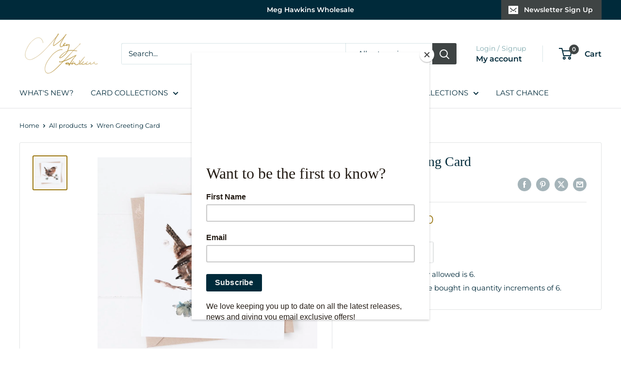

--- FILE ---
content_type: text/javascript
request_url: https://limits.minmaxify.com/fetch-js/meg-hawkins-ltd.myshopify.com?t=20260107124010&callback=minMaxify.initCartValidator
body_size: 17820
content:
!function(){function e(e,i,a,n){this.cart=i||{},this.opt=e,this.customer=a,this.messages=[],this.locale=n&&n.toLowerCase()}e.prototype={recalculate:function(e){this.isOk=!0,this.messages=!e&&[],this.isApplicable()&&(this._calcWeights(),this.addMsg("INTRO_MSG"),this._doSubtotal(),this._doItems(),this._doQtyTotals(),this._doWeight())},getMessages:function(){return this.messages||this.recalculate(),this.messages},isApplicable:function(){var e=this.cart._subtotal=Number(this.cart.total_price||0)/100,i=this.opt.overridesubtotal;if(!(i>0&&e>i)){for(var a=0,n=this.cart.items||[],t=0;t<n.length;t++)a+=Number(n[t].quantity);return this.cart._totalQuantity=a,1}},addMsg:function(e,i){if(!this.messages)return;const a=this.opt.messages;var n=a[e];if(a.locales&&this.locale){var t=(a.locales[this.locale]||{})[e];void 0!==t&&(n=t)}n&&(n=this._fmtMsg(unescape(n),i)),this.messages.push(n)},equalTo:function(e){if(this.isOk!==e.isOk)return!1;var i=this.getMessages(),a=e.messages||e.getMessages&&e.getMessages()||[];if(i.length!=a.length)return!1;for(var n=0;n<i.length;++n)if(i[n]!==a[n])return!1;return!0},_calcWeights:function(){this.weightUnit=this.opt.weightUnit||"g";var e=i[this.weightUnit]||1,a=this.cart.items;if(a)for(var n=0;n<a.length;n++){var t=a[n];t._weight=Math.round(Number(t.grams||0)*e*t.quantity*100)/100}this.cart._totalWeight=Math.round(Number(this.cart.total_weight||0)*e*100)/100},_doSubtotal:function(){var e=this.cart._subtotal,i=this.opt.minorder,a=this.opt.maxorder;e<i&&(this.addMsg("MIN_SUBTOTAL_MSG"),this.isOk=!1),a>0&&e>a&&(this.addMsg("MAX_SUBTOTAL_MSG"),this.isOk=!1)},_doWeight:function(){var e=this.cart._totalWeight,i=this.opt.weightmin,a=this.opt.weightmax;e<i&&(this.addMsg("MIN_WEIGHT_MSG"),this.isOk=!1),a>0&&e>a&&(this.addMsg("MAX_WEIGHT_MSG"),this.isOk=!1)},checkGenericLimit:function(e,i,a){if(!(e.quantity<i.min&&(this.addGenericError("MIN",e,i,a),a)||i.max&&e.quantity>i.max&&(this.addGenericError("MAX",e,i,a),a)||i.multiple>1&&e.quantity%i.multiple>0&&(this.addGenericError("MULT",e,i,a),a))){var n=e.line_price/100;void 0!==i.minAmt&&n<i.minAmt&&(this.addGenericError("MIN_SUBTOTAL",e,i,a),a)||i.maxAmt&&n>i.maxAmt&&this.addGenericError("MAX_SUBTOTAL",e,i,a)}},addGenericError:function(e,i,a,n){var t={item:i};n?(e="PROD_"+e+"_MSG",t.itemLimit=a,t.refItem=n):(e="GROUP_"+e+"_MSG",t.groupLimit=a),this.addMsg(e,t),this.isOk=!1},_buildLimitMaps:function(){var e=this.opt,i=e.items||[];e.bySKU={},e.byId={},e.byHandle={};for(var a=0;a<i.length;++a){var n=i[a];n.sku?e.bySKU[n.sku]=n:(n.h&&(e.byHandle[n.h]=n),n.id&&(e.byId[n.id]=n))}},_doItems:function(){var e,i=this.cart.items||[],a={},n={},t=this.opt;t.byHandle||this._buildLimitMaps(),(t.itemmin||t.itemmax||t.itemmult)&&(e={min:t.itemmin,max:t.itemmax,multiple:t.itemmult});for(var r=0;r<i.length;r++){var d=i[r],l=this.getCartItemKey(d),m=a[l],o=n[d.handle];m?(m.quantity+=d.quantity,m.line_price+=d.line_price,m._weight+=d._weight):m=a[l]={ref:d,quantity:d.quantity,line_price:d.line_price,grams:d.grams,_weight:d._weight,limit:this._getIndividualItemLimit(d)},o?(o.quantity+=d.quantity,o.line_price+=d.line_price,o._weight+=d._weight):o=n[d.handle]={ref:d,quantity:d.quantity,line_price:d.line_price,grams:d.grams,_weight:d._weight},o.limit&&o.limit.combine||(o.limit=m.limit)}for(var h in a){if(d=a[h])((s=d.limit||d.limitRule)?!s.combine:e)&&this.checkGenericLimit(d,s||e,d.ref)}for(var h in n){var s;if(d=n[h])(s=d.limit||d.limitRule)&&s.combine&&this.checkGenericLimit(d,s,d.ref)}},getCartItemKey:function(e){var i=e.handle;return i+=e.sku||e.variant_id},getCartItemIds:function(e){var i={handle:e.handle||"",product_id:e.product_id,sku:e.sku},a=i.handle.indexOf(" ");return a>0&&(i.sku=i.handle.substring(a+1),i.handle=i.handle.substring(0,a)),i},_getIndividualItemLimit:function(e){var i=this.opt,a=this.getCartItemIds(e);return i.bySKU[a.sku]||i.byId[a.product_id]||i.byHandle[a.handle]},getItemLimit:function(e){var i=this.opt;if(!i)return{};void 0===i.byHandle&&this._buildLimitMaps();var a=this._getIndividualItemLimit(e);return a||(a={min:i.itemmin,max:i.itemmax,multiple:i.itemmult}),a},calcItemLimit:function(e){var i=this.getItemLimit(e);(i={max:i.max||0,multiple:i.multiple||1,min:i.min,combine:i.combine}).min||(i.min=i.multiple);var a=this.opt.maxtotalitems||0;return(!i.max||a&&a<i.max)&&(i.max=a),i},_doQtyTotals:function(){var e=this.opt.maxtotalitems,i=this.opt.mintotalitems,a=this.opt.multtotalitems,n=this.cart._totalQuantity;0!=e&&n>e&&(this.addMsg("TOTAL_ITEMS_MAX_MSG"),this.isOk=!1),n<i&&(this.addMsg("TOTAL_ITEMS_MIN_MSG"),this.isOk=!1),a>1&&n%a>0&&(this.addMsg("TOTAL_ITEMS_MULT_MSG"),this.isOk=!1)},_fmtMsg:function(e,i){var a,n,t,r=this;return e.replace(/\{\{\s*(.*?)\s*\}\}/g,(function(e,d){try{a||(a=r._getContextMsgVariables(i)||{});var l=a[d];return void 0!==l?l:n||(n=a,r._setGeneralMsgVariables(n),void 0===(l=n[d]))?(t||(t=r._makeEvalFunc(a)),t(d)):l}catch(e){return'"'+e.message+'"'}}))},formatMoney:function(e){var i=this.opt.moneyFormat;if(void 0!==i){try{e=e.toLocaleString()}catch(e){}i&&(e=i.replace(/{{\s*amount[a-z_]*\s*}}/,e))}return e},_getContextMsgVariables(e){if(e){var i,a;if(e.itemLimit){var n=e.item,t=e.refItem||n,r=e.itemLimit;i={item:t,ProductQuantity:n.quantity,ProductName:r.combine&&unescape(t.product_title||r.name)||t.title,GroupTitle:r.title,ProductMinQuantity:r.min,ProductMaxQuantity:r.max,ProductQuantityMultiple:r.multiple},a=[["ProductAmount",Number(n.line_price)/100],["ProductMinAmount",r.minAmt],["ProductMaxAmount",r.maxAmt]]}if(e.groupLimit){n=e.item,t=e.refItem||n,r=e.groupLimit;i={item:t,GroupQuantity:n.quantity,GroupTitle:r.title,GroupMinQuantity:r.min,GroupMaxQuantity:r.max,GroupQuantityMultiple:r.multiple},a=[["GroupAmount",Number(n.line_price)/100],["GroupMinAmount",r.minAmt],["GroupMaxAmount",r.maxAmt]]}if(i){for(var d=0;d<a.length;d++){const e=a[d];isNaN(e[1])||Object.defineProperty(i,e[0],{get:this.formatMoney.bind(this,e[1])})}return i}}},_setGeneralMsgVariables:function(e){var i=this.cart,a=this.opt;e.CartWeight=i._totalWeight,e.CartMinWeight=a.weightmin,e.CartMaxWeight=a.weightmax,e.WeightUnit=this.weightUnit,e.CartQuantity=i._totalQuantity,e.CartMinQuantity=a.mintotalitems,e.CartMaxQuantity=a.maxtotalitems,e.CartQuantityMultiple=a.multtotalitems;for(var n=[["CartAmount",i._subtotal],["CartMinAmount",a.minorder],["CartMaxAmount",a.maxorder]],t=0;t<n.length;t++){const i=n[t];isNaN(i[1])||Object.defineProperty(e,i[0],{get:this.formatMoney.bind(this,i[1])})}},_makeEvalFunc:function(e){return new Function("_expr","with(this) return eval(_expr)").bind(e)}};var i={g:1,kg:.001,lb:.00220462,oz:.03527396},a={messages:{INTRO_MSG:"Cannot place order, conditions not met: \n\n",PROD_MIN_MSG:"{{ProductName}}: Must have at least {{ProductMinQuantity}} of this item.",PROD_MAX_MSG:"{{ProductName}}: Must have at most {{ProductMaxQuantity}} of this item.",PROD_MULT_MSG:"{{ProductName}}: Quantity must be a multiple of {{ProductQuantityMultiple}}."},items:[{id:8071089979616,h:"card-13",name:"'Head Gardener' Card",min:6,multiple:6},{id:8071090110688,h:"card-14",name:"'Never Look Back' Elephant Card",min:6,multiple:6},{id:8071090864352,h:"card-16",name:"'New Baby' Card",min:6,multiple:6},{id:8071092011232,h:"card-17",name:"'Small But Mighty' Card",min:6,multiple:6},{id:8215381868768,h:"the-arctic-arctic-fox-watercolour-design-a5-notebook",name:"'The Arctic' Arctic Fox Watercolour Design A5 Notebook",min:6,multiple:6},{id:8217123946720,h:"the-arctic-hand-lotion-with-arctic-fox-design",name:"'The Arctic' Hand Lotion with Arctic Fox Design",min:6,multiple:6},{id:8217122570464,h:"the-arctic-hand-wash-with-arctic-fox-design",name:"'The Arctic' Hand Wash with Arctic Fox Design",min:6,multiple:6},{id:8217178833120,h:"the-artic-arctic-fox-watercolour-design-notepad",name:"'The Artic' Arctic Fox Watercolour Design Notepad",min:6,multiple:6},{id:8212343455968,h:"the-coast-puffin-design-bone-china-mug",name:"'The Coast' Puffin Design Bone China Mug",min:6,multiple:6},{id:8212303020256,h:"the-coast-puffin-design-candle",name:"'The Coast' Puffin Design Candle",min:6,multiple:6},{id:8206346518752,h:"the-coast-puffin-design-diffuser",name:"'The Coast' Puffin Design Diffuser",min:6,multiple:6},{id:8215376986336,h:"the-coast-puffin-watercolour-design-a5-notebook",name:"'The Coast' Puffin Watercolour Design A5 Notebook",min:6,multiple:6},{id:8215263215840,h:"the-coast-puffin-watercolour-design-coasters",name:"'The Coast' Puffin Watercolour Design Coasters",min:6,multiple:6},{id:8217142853856,h:"the-coast-puffin-watercolour-design-notepad",name:"'The Coast' Puffin Watercolour Design Notepad",min:6,multiple:6},{id:8212376748256,h:"the-field-field-mice-design-bone-china-mug",name:"'The Field' Field Mice Design Bone China Mug",min:6,multiple:6},{id:8212307738848,h:"the-field-field-mice-design-candle",name:"'The Field' Field Mice Design Candle",min:6,multiple:6},{id:8212519846112,h:"the-field-field-mice-design-cotton-teatowel",name:"'The Field' Field Mice Design Cotton Teatowel",min:6,multiple:6},{id:8206347960544,h:"the-field-field-mice-design-diffuser",name:"'The Field' Field Mice Design Diffuser",min:6,multiple:6},{id:8215224090848,h:"the-field-field-mice-design-placemats",name:"'The Field' Field Mice Design Placemats",min:3,multiple:3},{id:8215379706080,h:"the-field-field-mice-watercolour-design-a5-notebook",name:"'The Field' Field Mice Watercolour Design A5 Notebook",min:6,multiple:6},{id:8215275831520,h:"the-field-field-mice-watercolour-design-coasters",name:"'The Field' Field Mice Watercolour Design Coasters",min:6,multiple:6},{id:8217176670432,h:"the-field-field-mice-watercolour-design-notepad-1",name:"'The Field' Field Mice Watercolour Design Notepad",min:6,multiple:6},{id:8217124372704,h:"the-field-hand-lotion-with-field-mice-design",name:"'The Field' Hand Lotion with Field Mice Design",min:6,multiple:6},{id:8217121095904,h:"the-field-hand-wash-with-field-mice-design",name:"'The Field' Hand Wash with Field Mice Design",min:6,multiple:6},{id:8217124765920,h:"the-glacier-hand-lotion-with-polar-bear-design",name:"'The Glacier' Hand Lotion with Polar Bear Design",min:6,multiple:6},{id:8217123356896,h:"the-glacier-hand-wash-with-polar-bear-design",name:"'The Glacier' Hand Wash with Polar Bear Design",min:6,multiple:6},{id:8215383081184,h:"the-glacier-polar-bear-watercolour-design-a5-notebook",name:"'The Glacier' Polar Bear Watercolour Design A5 Notebook",min:6,multiple:6},{id:821717998e4,h:"the-glacier-polar-bear-watercolour-design-notepad-1",name:"'The Glacier' Polar Bear Watercolour Design Notepad",min:6,multiple:6},{id:8212522041568,h:"the-hearth-robin-design-cotton-teatowel",name:"'The Hearth ' Robin Design Cotton Teatowel",min:6,multiple:6},{id:8217125126368,h:"the-hearth-hand-lotion-with-robin-design",name:"'The Hearth' Hand Lotion with Robin Design",min:6,multiple:6},{id:8217121456352,h:"the-hearth-hand-wash-with-robin-design",name:"'The Hearth' Hand Wash with Robin Design",min:6,multiple:6},{id:8212365803744,h:"the-hearth-robin-design-bone-china-mug",name:"'The Hearth' Robin Design Bone China Mug",min:6,multiple:6},{id:8212308033760,h:"the-hearth-robin-design-candle",name:"'The Hearth' Robin Design Candle",min:6,multiple:6},{id:8206347796704,h:"the-hearth-robin-design-diffuser",name:"'The Hearth' Robin Design Diffuser",min:6,multiple:6},{id:8215380852960,h:"the-hearth-robin-watercolour-design-a5-notebook",name:"'The Hearth' Robin Watercolour Design A5 Notebook",min:6,multiple:6},{id:8215278682336,h:"the-hearth-robin-watercolour-design-coasters",name:"'The Hearth' Robin Watercolour Design Coasters",min:6,multiple:6},{id:8217177751776,h:"the-hearth-robin-watercolour-design-notepad",name:"'The Hearth' Robin Watercolour Design Notepad",min:6,multiple:6},{id:8212349878496,h:"the-hebrides-highland-cow-design-bone-china-mug",name:"'The Hebrides' Highland Cow Design Bone China Mug",min:6,multiple:6},{id:8212306952416,h:"the-hebrides-highland-cow-design-candle",name:"'The Hebrides' Highland Cow Design Candle",min:3,multiple:3},{id:8206346256608,h:"the-hebrides-highland-cow-design-diffuser",name:"'The Hebrides' Highland Cow Design Diffuser",min:6,multiple:6},{id:8217130107104,h:"the-hebrides-highland-cow-design-hand-cream",name:"'The Hebrides' Highland Cow Design Hand Cream",min:6,multiple:6},{id:8215216128224,h:"the-hebrides-highland-cow-placemats",name:"'The Hebrides' Highland Cow Placemats",min:3,multiple:3},{id:8215378165984,h:"the-hebrides-highland-cow-watercolour-design-a5-notebook",name:"'The Hebrides' Highland Cow Watercolour Design A5 Notebook",min:6,multiple:6},{id:8215268327648,h:"the-hebrides-highland-cow-watercolour-design-coasters",name:"'The Hebrides' Highland Cow Watercolour Design Coasters",min:6,multiple:6},{id:8217146622176,h:"the-hebrides-highland-cow-watercolour-design-notepad",name:"'The Hebrides' Highland Cow Watercolour Design Notepad",min:6,multiple:6},{id:8212309770464,h:"the-highlands-stag-design-bone-china-mug",name:"'The Highlands' Stag Design Bone China Mug",min:6,multiple:6},{id:8212302004448,h:"the-highlands-stag-design-candle",name:"'The Highlands' Stag Design Candle",min:6,multiple:6},{id:8206346617056,h:"the-highlands-stag-design-diffuser",name:"'The Highlands' Stag Design Diffuser",min:6,multiple:6},{id:8215364796640,h:"the-highlands-stag-watercolour-design-a5-notebook",name:"'The Highlands' Stag Watercolour Design A5 Notebook",min:6,multiple:6},{id:8215258824928,h:"the-highlands-stag-watercolour-design-coasters",name:"'The Highlands' Stag Watercolour Design Coasters",min:6,multiple:6},{id:8217143312608,h:"the-highlands-stag-watercolour-design-notepad",name:"'The Highlands' Stag Watercolour Design Notepad",min:6,multiple:6},{id:8212393885920,h:"the-lookout-british-birds-design-apron",name:"'The Lookout' British Birds Design Apron",min:3,multiple:3},{id:8212358136032,h:"the-lookout-british-birds-design-bone-china-mug",name:"'The Lookout' British Birds Design Bone China Mug",min:6,multiple:6},{id:8212307116256,h:"the-lookout-british-birds-design-candle",name:"'The Lookout' British Birds Design Candle",min:6,multiple:6},{id:8212518174944,h:"the-lookout-british-birds-design-cotton-teatowel",name:"'The Lookout' British Birds Design Cotton Teatowel",min:6,multiple:6},{id:8206341865696,h:"the-lookout-british-birds-design-diffuser",name:"'The Lookout' British Birds Design Diffuser",min:6,multiple:6},{id:8217130500320,h:"the-lookout-british-birds-design-hand-cream",name:"'The Lookout' British Birds Design Hand Cream",min:6,multiple:6},{id:8215215440096,h:"the-lookout-british-birds-placemats",name:"'The Lookout' British Birds Placemats",min:3,multiple:3},{id:8215378985184,h:"the-lookout-british-birds-watercolour-design-a5-notebook",name:"'The Lookout' British Birds Watercolour Design A5 Notebook",min:6,multiple:6},{id:8215271964896,h:"the-lookout-british-birds-watercolour-design-coasters",name:"'The Lookout' British Birds Watercolour Design Coasters",min:6,multiple:6},{id:8217175621856,h:"the-lookout-british-birds-watercolour-design-notepad",name:"'The Lookout' British Birds Watercolour Design Notepad",min:6,multiple:6},{id:8217125486816,h:"the-lookout-hand-lotion-with-british-birds-design",name:"'The Lookout' Hand Lotion with British Birds Design",min:6,multiple:6},{id:8217117393120,h:"the-lookout-hand-wash-with-british-birds-design",name:"'The Lookout' Hand Wash with British Birds Design",min:6,multiple:6},{id:8212335493344,h:"the-meadow-hare-design-bone-china-mug",name:"'The Meadow' Hare Design Bone China Mug",min:6,multiple:6},{id:8212302790880,h:"the-meadow-hare-design-candle",name:"'The Meadow' Hare Design Candle",min:3,multiple:3},{id:8206347337952,h:"the-meadow-hare-design-diffuser",name:"'The Meadow' Hare Design Diffuser",min:6,multiple:6},{id:8217129615584,h:"the-meadow-hare-design-hand-cream",name:"'The Meadow' Hare Design Hand Cream",min:6,multiple:6},{id:8215222943968,h:"the-meadow-hare-design-placemats",name:"'The Meadow' Hare Design Placemats",min:3,multiple:3},{id:8215375937760,h:"the-meadow-hare-watercolour-design-a5-notebook",name:"'The Meadow' Hare Watercolour Design A5 Notebook",min:6,multiple:6},{id:8215261544672,h:"the-meadow-hare-watercolour-design-coasters",name:"'The Meadow' Hare Watercolour Design Coasters",min:6,multiple:6},{id:8217144852704,h:"the-meadow-hare-watercolour-design-notepad-1",name:"'The Meadow' Hare Watercolour Design Notepad",min:6,multiple:6},{id:8212328186080,h:"the-orchard-bee-design-bone-china-mug",name:"'The Orchard' Bee Design Bone China Mug",min:6,multiple:6},{id:8212278804704,h:"the-orchard-bee-on-heather-design-candle",name:"'The Orchard' Bee on Heather Design Candle",min:6,multiple:6},{id:8206348124384,h:"the-orchard-bee-on-heather-design-diffuser",name:"'The Orchard' Bee on Heather Design Diffuser",min:6,multiple:6},{id:8217128796384,h:"the-orchard-bee-on-heather-design-hand-cream",name:"'The Orchard' Bee on Heather Design Hand Cream",min:6,multiple:6},{id:8217143607520,h:"the-orchard-bee-on-heather-watercolour-design-notepad",name:"'The Orchard' Bee on Heather Watercolour Design Notepad",min:6,multiple:6},{id:8215374397664,h:"the-orchard-bee-watercolour-design-a5-notebook",name:"'The Orchard' Bee Watercolour Design A5 Notebook",min:6,multiple:6},{id:8215259840736,h:"the-orchard-bee-watercolour-design-coasters",name:"'The Orchard' Bee Watercolour Design Coasters",min:6,multiple:6},{id:8071090733280,h:"card-15",name:"'You're The Best' Card",min:6,multiple:6},{id:8071460815072,h:"card-32",name:"'You're The Best' Card",min:6,multiple:6},{id:7533777289440,h:"copy-of-iris",name:"Agapanthus",min:6,multiple:6},{id:8070376423648,h:"american-avocet-greeting-card",name:"American Avocet Greeting Card",min:6,multiple:6},{id:8111493447904,h:"arctic-fox-design-festive-christmas-card",name:"Arctic Fox Design Festive Christmas Card",min:6,multiple:6},{id:8581794070752,h:"arctic-fox-greeting-card",name:"Arctic Fox Greeting Card",min:6,multiple:6},{id:8217140363488,h:"arctic-fox-watercolour-design-the-arctic-magnet",name:"Arctic Fox Watercolour Design 'The Arctic' Magnet",min:6,multiple:6},{id:8217107661024,h:"artic-fox-watercolour-design-the-arctic-hand-soap",name:"Artic Fox Watercolour Design 'The Arctic' Hand Soap",min:6,multiple:6},{id:8059755888864,h:"badger-greeting-card",name:"Badger Greeting Card",min:6,multiple:6},{id:8669270311136,h:"badger-happy-birthday-design-greeting-card",name:"Badger Happy Birthday Design Greeting Card",min:6,multiple:6},{id:7533774209248,h:"copy-of-fresian-cow-1",name:"Badger Sheep Greeting Card",min:6,multiple:6},{id:7763936444640,h:"barn-owl-greeting-card",name:"Barn Owl Greeting Card",min:6,multiple:6},{id:8226956083424,h:"barn-owl-watercolour-greeting-card",name:"Barn Owl Watercolour Greeting Card",min:6,multiple:6},{id:8226956312800,h:"barn-owl-watercolour-greeting-card-1",name:"Barn Owl Watercolour Greeting Card",min:6,multiple:6},{id:7533776699616,h:"bee-on-heather",name:"BB020 - Bee Design Card",min:6,multiple:6},{id:8030936596704,h:"bee-design-the-orchard-soap",name:"Bee Design 'The Orchard' Soap",min:6,multiple:6},{id:8030956781792,h:"bee-design-keychain-with-gift-box",name:"Bee Design Keychain with Gift Box",min:6,multiple:6},{id:7548328542432,h:"bee-magnet",name:"Bee Magnet",min:6,multiple:6},{id:7813728862432,h:"bee-on-heather-design-hanging-wall-decoration",name:"Bee on Heather  Design Hanging Wall Decoration",min:6,multiple:6},{id:7533776765152,h:"copy-of-bee-2",name:"Bee on Heather Card",min:6,multiple:6},{id:7533776896224,h:"copy-of-butterfly",name:"Bee on Heather Card",min:6,multiple:6},{id:8044094554336,h:"bee-on-heather-cotton-cosmetic-bags-pre-order",name:"Bee on Heather Cotton Cosmetic Bags - Pre-Order",min:6,multiple:6},{id:7716184817888,h:"bee-on-heather-design-a5-notebook",name:"Bee on Heather Design A5 Notebook",min:6,multiple:6},{id:7548399255776,h:"bee-on-heather-design-coaster",name:"Bee on Heather Design Coaster",min:6,multiple:6},{id:7740549726432,h:"bee-on-heather-design-cotton-teatowel",name:"Bee on Heather Design Cotton Teatowel",min:6,multiple:6},{id:7941762679008,h:"bee-on-heather-design-keychain-with-gift-box",name:"Bee on Heather Design Keychain with Gift Box",min:6,multiple:6},{id:7928648859872,h:"bee-on-heather-design-watercolour-compact-mirror",name:"Bee on Heather Design Watercolour Compact Mirror",min:6,multiple:6},{id:7799784767712,h:"bee-on-heather-design-watercolour-print",name:"Bee on Heather Design Watercolour Print",min:2,multiple:2},{id:7799785455840,h:"bee-on-heather-design-watercolour-print-1",name:"Bee on Heather Design Watercolour Print",min:2,multiple:2},{id:8192064192736,h:"bee-watercolour-design-china-mug-with-box",name:"Bee Watercolour Design China Mug with Box",min:6,multiple:6},{id:7978877157600,h:"berry-lip-balm-with-highland-cow-design",name:"Berry Lip Balm With Highland Cow Design",min:6,multiple:6},{id:8070360563936,h:"nut-hatch-greeting-card",name:"Bird Greeting Card",min:6,multiple:6},{id:7533760512224,h:"birthday-boy-dinosaur-card",name:"Birthday Boy Dinosaur Card",min:6,multiple:6},{id:8226942124256,h:"birthday-wishes-sentiment-card",name:"Birthday Wishes Sentiment Card",min:6,multiple:6},{id:8672803389664,h:"black-and-white-cat-greeting-card",name:"Black and White Cat Greeting Card",min:6,multiple:6},{id:8059820540128,h:"black-labrador-dog-greeting-card",name:"Black Labrador Dog Greeting Card",min:6,multiple:6},{id:8070418923744,h:"blue-stag-greeting-card",name:"Blue Stag Greeting Card",min:6,multiple:6},{id:7799768678624,h:"blue-stag-watercolour-print",name:"Blue Stag Watercolour Print",min:2,multiple:2},{id:7533776240864,h:"blue-tit-card-1",name:"Blue Tit",min:6,multiple:6},{id:8647893680352,h:"blue-tit-greeting-card",name:"Blue tit Greeting Card",min:6,multiple:6},{id:7533776666848,h:"bluetit2",name:"Blue Tit Greeting Card",min:6,multiple:6},{id:8666587726048,h:"blue-tits-watercolour-greeting-card",name:"Blue Tits Watercolour Greeting Card",min:6,multiple:6},{id:7533776175328,h:"brambling",name:"Brambling Greeting Card",min:6,multiple:6},{id:8070380880096,h:"british-avocet-greeting-card",name:"British Avocet Greeting Card",min:6,multiple:6},{id:0xd9994c90177,h:"tote-bag-british-bird",name:"British Bird Cotton Tote Bag",min:6,multiple:6},{id:8226949857504,h:"british-birds-the-lookout-greeting-card",name:"British Birds 'The Lookout' Greeting Card",min:6,multiple:6},{id:8217133318368,h:"british-birds-the-lookout-magnet",name:"British Birds 'The Lookout' Magnet",min:6,multiple:6},{id:8618593157344,h:"british-birds-design-watercolour-compact-mirror-1",name:"British Birds Design Watercolour Compact Mirror",min:6,multiple:6},{id:8217106284768,h:"british-birds-watercolour-design-the-lookout-hand-soap",name:"British Birds Watercolour Design 'The Lookout' Hand Soap",min:6,multiple:6},{id:8666222592224,h:"brown-bear-greeting-card",name:"Brown Bear Greeting Card",min:6,multiple:6},{id:7533776535776,h:"bullfinch",name:"Bull Finch Greeting Card",min:6,multiple:6},{id:8248526274784,h:"bumble-bee-on-heather-watercolour-card",name:"Bumble Bee on Heather Watercolour Card",min:6,multiple:6},{id:7533770342624,h:"cat3",name:"Cat Greeting Card",min:6,multiple:6},{id:7763943555296,h:"cat-watercolour-greeting-card",name:"Cat Watercolour Greeting Card",min:6,multiple:6},{id:8250676838624,h:"cc089-black-swan",name:"CC089 - BLACK SWAN",min:6,multiple:6},{id:8669283320032,h:"cheetah-have-a-wild-one-design-greeting-card",name:"Cheetah 'Have a Wild One'  Design Greeting Card",min:6,multiple:6},{id:7763959316704,h:"cheetah-cub-a5-notebook",name:"Cheetah Cub A5 Notebook",min:6,multiple:6},{id:7945684418784,h:"cheetah-cub-magnet",name:"Cheetah Cub Magnet",min:6,multiple:6},{id:7533774700768,h:"chicken",name:"Chicken Watercolour",min:6,multiple:6},{id:8248532009184,h:"chicken-watercolour-design-card",name:"Chicken Watercolour Design Card",min:6,multiple:6},{id:8066508849376,h:"christening-day-dinosaur-card",name:"Christening Day Dinosaur Card",min:6,multiple:6},{id:8056297193696,h:"christmas-greeting-card",name:"Christmas Greeting Card",min:6,multiple:6},{id:8071094173920,h:"card-20",name:"Christmas Hugs Card",min:6,multiple:6},{id:8664131240160,h:"christmas-hugs-greeting-card",name:"Christmas Hugs Greeting Card",min:6,multiple:6},{id:7533780599008,h:"cloudy-leopard",name:"Cloudy Leopard Greeting Card",min:6,multiple:6},{id:8070368231648,h:"coal-tit-greeting-card",name:"Coal Tit Greeting Card",min:6,multiple:6},{id:8059151286496,h:"cockapoo-design-hanging-wall-decoration",name:"Cockapoo Design Hanging Wall Decoration",min:6,multiple:6},{id:8248552620256,h:"cockapoo-dog-watercolour-design-card",name:"Cockapoo Dog Watercolour Design Card",min:6,multiple:6},{id:7533753598176,h:"cockapoo-watercolour",name:"Cockapoo Watercolour Greeting Card",min:6,multiple:6},{id:7533771718880,h:"cocker-spaniel-greeting-cards",name:"Cocker Spaniel Greeting Cards",min:6,multiple:6},{id:8247186718944,h:"congrats-your-did-it-sentiment-card",name:"Congrats! Your Did It  Sentiment Card",min:6,multiple:6},{id:8672815546592,h:"congratulations-day-card",name:"Congratulations Day Card",min:6,multiple:6},{id:7559784399072,h:"congratulations-greeting-card",name:"Congratulations Greeting Card",min:6,multiple:6},{id:8247189078240,h:"congratulations-duck-sentiment-card",name:"Congratulations! Duck Sentiment Card",min:6,multiple:6},{id:8215399596256,h:"cranberry-and-clementine-lip-balm-with-the-hearth-robin-design",name:"Cranberry and Clementine  Lip Balm With 'The Hearth' Robin Design",min:6,multiple:6},{id:7763968819424,h:"cranberry-and-clementine-lip-balm-with-robin-design",name:"Cranberry and Clementine Lip Balm With Robin Design",min:6,multiple:6},{id:8070353518816,h:"curlew-greeting-card",name:"Curlew Greeting Card",min:6,multiple:6},{id:7763944341728,h:"dachshund-greeting-card",name:"Dachshund Greeting Card",min:6,multiple:6},{id:8247190782176,h:"dad-sentiment-card",name:"Dad Sentiment Card",min:6,multiple:6},{id:7533777748192,h:"daffodil-greeting-card",name:"Daffodil Greeting Card",min:6,multiple:6},{id:7533777223904,h:"daisy-greeting-card",name:"Daisy Greeting Card",min:6,multiple:6},{id:8216964530400,h:"dark-blue-small-pencil-case",name:"Dark Blue Small Pencil Case",min:6,multiple:6},{id:8217097404640,h:"dark-green-small-pencil-case",name:"Dark Green Small Pencil Case",min:6,multiple:6},{id:8663073063136,h:"deer-in-snow-christmas-card",name:"Deer in Snow Christmas Card",min:6,multiple:6},{id:8672885276896,h:"deer-in-snow-christmas-card-1",name:"Deer in Snow Christmas Card",min:6,multiple:6},{id:8666203357408,h:"dinosaur-five-today-birthday-card",name:"Dinosaur Five Today Birthday Card",min:6,multiple:6},{id:8666201227488,h:"dinosaur-four-today-birthday-card",name:"Dinosaur Four Today Birthday Card",min:6,multiple:6},{id:8666194116832,h:"dinosaur-one-today-birthday-card",name:"Dinosaur One Today Birthday Card",min:6,multiple:6},{id:8666206830816,h:"dinosaur-six-today-birthday-card",name:"Dinosaur Six Today Birthday Card",min:6,multiple:6},{id:8666198507744,h:"dinosaur-thress-today-birthday-card",name:"Dinosaur Three Today Birthday Card",min:6,multiple:6},{id:8666195132640,h:"dinosaur-two-today-birthday-card",name:"Dinosaur Two Today Birthday Card",min:6,multiple:6},{id:8068718428384,h:"dinosaur-five-year-card",name:"Dinosaur, Five Year Card",min:6,multiple:6},{id:8068717445344,h:"dinosaur-four-year-card",name:"Dinosaur, Four Year Card",min:6,multiple:6},{id:8068692213984,h:"one",name:"Dinosaur, One Year Card",min:6,multiple:6},{id:8068716658912,h:"dinosaur-three-year-card",name:"Dinosaur, Three Year Card",min:6,multiple:6},{id:8068706304224,h:"copy-of-dinosaur-one-year-card",name:"Dinosaur, Two Year Card",min:6,multiple:6},{id:7799768187104,h:"doe-watercolour-print",name:"Doe Watercolour Print",min:2,multiple:2},{id:8111492628704,h:"donkey-design-festive-christmas-card",name:"Donkey Design Festive Christmas Card",min:6,multiple:6},{id:7533753860320,h:"donkey-watercolour",name:"Donkey Watercolour Greeting Card",min:6,multiple:6},{id:7533774176480,h:"copy-of-pygmy-goat",name:"Donkeys Greeting Card",min:6,multiple:6},{id:7533773947104,h:"copy-of-cockerel",name:"Duck Greeting Card",min:6,multiple:6},{id:8672834257120,h:"eight-today-unicorn-card",name:"Eight today Unicorn card",min:6,multiple:6},{id:8066535850208,h:"eight-years-age-card",name:"Eight Years Age Card",min:6,multiple:6},{id:8669286695136,h:"elephant-a-day-to-remember-design-greeting-card",name:"Elephant 'A Day To Remember' Design Greeting Card",min:6,multiple:6},{id:7533783089376,h:"elephant-a5-notebook",name:"Elephant A5 Notebooks",min:6,multiple:6},{id:7533753729248,h:"elephant-and-calf-watercolour",name:"Elephant and Calf Greeting Card",min:6,multiple:6},{id:7533778829536,h:"elephant2",name:"Elephant Greeting Card",min:6,multiple:6},{id:7559281508576,h:"elephant-heart-greeting-card",name:"Elephant Heart Greeting Card",min:6,multiple:6},{id:8226956280032,h:"elephant-watercolour-greeting-card",name:"Elephant Watercolour Greeting Card",min:6,multiple:6},{id:8066534801632,h:"six-years-age-card",name:"Elephant, Six Years Card",min:6,multiple:6},{id:7533778764e3,h:"elephants",name:"Elephants Greeting Card",min:6,multiple:6},{id:7533778796768,h:"elephant5",name:"Elephants Greeting Card",min:6,multiple:6},{id:8226956443872,h:"elephants-watercolour-greeting-card",name:"Elephants Watercolour Greeting Card",min:6,multiple:6},{id:8248529977568,h:"equestrian-horse-watercolour-design-card",name:"Equestrian Horse Watercolour Design Card",min:6,multiple:6},{id:8253543678176,h:"equestrian-horse-watercolour-design-card-1",name:"Equestrian Horse Watercolour Design Card",min:6,multiple:6},{id:8226956378336,h:"brown-bear-watercolour-greeting-card",name:"Ewe and Lamb - Sheep Watercolour Greeting Card",min:6,multiple:6},{id:8247188947168,h:"fabulous-birthday-sentiment-card",name:"Fabulous Birthday Sentiment Card",min:6,multiple:6},{id:8581789286624,h:"stag-and-doe-greeting-card",name:"Fawn Greeting Card",min:6,multiple:6},{id:8247189536992,h:"fell-better-soon-wren-sentiment-card",name:"Fell Better Soon Wren Sentiment Card",min:6,multiple:6},{id:8056280154336,h:"hr029",name:"Female Chaffinch Greeting Card",min:6,multiple:6},{id:8226950152416,h:"field-mice-the-field-greeting-card",name:"Field Mice 'The Field' Greeting Card",min:6,multiple:6},{id:8217134694624,h:"field-mice-the-field-magnet",name:"Field Mice 'The Field' Magnet",min:6,multiple:6},{id:8217107300576,h:"field-mice-watercolour-design-the-field-hand-soap",name:"Field Mice Watercolour Design 'The Field' Hand Soap",min:6,multiple:6},{id:8041042575584,h:"field-mouse-design-jotter",name:"Field Mouse Design Jotter",min:6,multiple:6},{id:7978936205536,h:"field-mouse-design-keychain-with-gift-box",name:"Field Mouse Design Keychain with Gift Box - Pre-Order",min:6,multiple:6},{id:7978931159264,h:"field-mouse-design-watercolour-compact-mirror-1",name:"Field Mouse Design Watercolour Compact Mirror - Pre-Order",min:6,multiple:6},{id:7533781582048,h:"field-mouse",name:"Field Mouse Greeting Card",min:6,multiple:6},{id:8192075301088,h:"field-mouse-watercolour-design-china-mug-with-box",name:"Field Mouse Watercolour Design China Mug with Box",min:6,multiple:6},{id:8226956771552,h:"fish-design-watercolour-greeting-card",name:"Fish Design Watercolour Greeting Card",min:6,multiple:6},{id:8672831308e3,h:"five-today-flamingo-card",name:"Five today Flamingo card",min:6,multiple:6},{id:8066534473952,h:"five-years-age-card",name:"Five Years Age Card",min:6,multiple:6},{id:7533781024992,h:"flamingo",name:"Flamingo Greeting Card",min:6,multiple:6},{id:8226946416864,h:"floral-16th-birthday-card",name:"Floral 16th Birthday Card",min:6,multiple:6},{id:8226946711776,h:"floral-18th-birthday-card",name:"Floral 18th Birthday Card",min:6,multiple:6},{id:8226946908384,h:"floral-21st-birthday-card",name:"Floral 21st Birthday Card",min:6,multiple:6},{id:8672818692320,h:"floral-21st-birthday-card-copy",name:"Floral 21st Birthday Card",min:6,multiple:6},{id:8226947072224,h:"floral-30th-birthday-card",name:"Floral 30th Birthday Card",min:6,multiple:6},{id:8226947203296,h:"floral-40th-birthday-card",name:"Floral 40th Birthday Card",min:6,multiple:6},{id:8226947334368,h:"floral-50th-birthday-card",name:"Floral 50th Birthday Card",min:6,multiple:6},{id:8226947498208,h:"floral-60th-birthday-card",name:"Floral 60th Birthday Card",min:6,multiple:6},{id:8672818266336,h:"floral-60th-birthday-card-1",name:"Floral 60th Birthday Card",min:6,multiple:6},{id:8226947629280,h:"floral-70th-birthday-card",name:"Floral 70th Birthday Card",min:6,multiple:6},{id:8226947825888,h:"floral-80th-birthday-card",name:"Floral 80th Birthday Card",min:6,multiple:6},{id:8226947891424,h:"floral-90th-birthday-card",name:"Floral 90th Birthday Card",min:6,multiple:6},{id:8226948055264,h:"floral-happy-birthday-card",name:"Floral Happy Birthday Card",min:6,multiple:6},{id:8226949759200,h:"floral-watercolour-16th-birthday-card",name:"Floral Watercolour 16th Birthday Card",min:6,multiple:6},{id:8226949365984,h:"floral-watercolour-18th-birthday-card",name:"Floral Watercolour 18th Birthday Card",min:6,multiple:6},{id:8226949628128,h:"floral-watercolour-21st-birthday-card",name:"Floral Watercolour 21st Birthday Card",min:6,multiple:6},{id:8226948481248,h:"floral-watercolour-30th-birthday-card-1",name:"Floral Watercolour 30th Birthday Card",min:6,multiple:6},{id:8226948579552,h:"floral-watercolour-40th-birthday-card",name:"Floral Watercolour 40th Birthday Card",min:6,multiple:6},{id:8226948776160,h:"floral-watercolour-50th-birthday-card",name:"Floral Watercolour 50th Birthday Card",min:6,multiple:6},{id:8226948907232,h:"floral-watercolour-60th-birthday-card",name:"Floral Watercolour 60th Birthday Card",min:6,multiple:6},{id:8226949005536,h:"floral-watercolour-70th-birthday-card",name:"Floral Watercolour 70th Birthday Card",min:6,multiple:6},{id:8226949038304,h:"floral-watercolour-80th-birthday-card",name:"Floral Watercolour 80th Birthday Card",min:6,multiple:6},{id:8226949169376,h:"floral-watercolour-90th-birthday-card",name:"Floral Watercolour 90th Birthday Card",min:6,multiple:6},{id:8672830783712,h:"four-today-lama-card-copy",name:"Four today Lama card",min:6,multiple:6},{id:8066534310112,h:"four-years-age-card",name:"Four Years Age Card",min:6,multiple:6},{id:8618673144032,h:"fox-and-cub-design-cotton-teatowel",name:"Fox and Cub Design Cotton Teatowel",multiple:6,min:6},{id:8248524701920,h:"fox-and-cub-watercolour-card",name:"Fox and Cub Watercolour Card",min:6,multiple:6},{id:8672689455328,h:"fox-abd-cub-watercolour-card",name:"Fox and Cub Watercolour Card",multiple:6,min:6},{id:7533760020704,h:"fox-design-happy-birthday-card",name:"Fox Design Happy Birthday Card",min:6,multiple:6},{id:7533781418208,h:"fox",name:"Fox Greeting Card",min:6,multiple:6},{id:8663074046176,h:"fox-in-snow-christmas-card",name:"Fox in Snow Christmas Card",multiple:6,min:6},{id:8663075324128,h:"fox-in-snow-christmas-card-1",name:"Fox in Snow Christmas Card",multiple:6,min:6},{id:8056297423072,h:"foxgloves-greeting-card",name:"Foxgloves Greeting Card",min:6,multiple:6},{id:8103164117216,h:"fresh-fig-berries-hand-lotion-country-gift",name:"Fresh Fig & Berries Hand Lotion | Country Gift",min:6,multiple:6},{id:8103162151136,h:"fresh-fig-berries-hand-wash-country-gift",name:"Fresh Fig & Berries Hand Wash | Country Gift",min:6,multiple:6},{id:7533774242016,h:"fresian-cow",name:"Fresian Cow Greeting Card",min:6,multiple:6},{id:7548396437728,h:"friesian-cow-design-coaster",name:"Friesian Cow Design Coaster",min:6,multiple:6},{id:7799788437728,h:"friesian-cow-design-watercolour-print",name:"Friesian Cow Design Watercolour Print",multiple:2,min:2},{id:7548329918688,h:"friesian-cow-magnet",name:"Friesian Cow Magnet",min:6,multiple:6},{id:7548315271392,h:"friesian-cow-tea-towel",name:"Friesian Cow Teatowel",min:3,multiple:3},{id:7763940933856,h:"gannet-greeting-card",name:"Gannet Greeting Card",min:6,multiple:6},{id:8669278470368,h:"giraffe-lets-go-wild-design-greeting-card",name:"Giraffe 'Let's Go Wild'  Design Greeting Card",multiple:6,min:6},{id:8650139992288,h:"tw068-greeting-card",name:"Giraffe colourful Greeting Card",multiple:6,min:6},{id:7716187635936,h:"giraffe-design-a5-notebook",name:"Giraffe Design A5 Notebook",min:6,multiple:6},{id:7548394176736,h:"giraffe-design-coaster",name:"Giraffe Design Coaster",min:6,multiple:6},{id:7879738392800,h:"giraffe-family-design-cotton-teatowel",name:"Giraffe Family Design Cotton Teatowel",min:3,multiple:3},{id:7533753794784,h:"giraffe-family-watercolour",name:"Giraffe Family Watercolour Greeting Card",min:6,multiple:6},{id:7533780336864,h:"giraffe",name:"Giraffe Greeting Card",min:6,multiple:6},{id:8044114608352,h:"giraffe-greeting-card",name:"Giraffe Greeting Card",min:6,multiple:6},{id:8672770523360,h:"giraffe-greeting-card-1",name:"Giraffe Greeting Card",multiple:6,min:6},{id:7548333555936,h:"giraffe-magnet",name:"Giraffe Magnet",min:6,multiple:6},{id:7918174666976,h:"giraffe-watercolour-canvas",name:"Giraffe Watercolour Canvas",min:2,multiple:2},{id:7533779910880,h:"giraffe2",name:"Giraffes Greeting Card",min:6,multiple:6},{id:8662972956896,h:"go-quackers-its-your-birthday-card",name:"Go Quackers, It's your birthday card",multiple:6,min:6},{id:7533776273632,h:"goldfinch",name:"Gold Finch Greeting Card",min:6,multiple:6},{id:8672708985056,h:"goose-greeting-card",name:"Goose Greeting Card",multiple:6,min:6},{id:8248531189984,h:"goose-watercolour-design-card",name:"Goose Watercolour Design Card",min:6,multiple:6},{id:8672801947872,h:"grey-cat-greeting-card",name:"Grey Cat Greeting Card",min:6,multiple:6},{id:7533753925856,h:"cat-watercolour",name:"Grey Cat Watercolour Greeting Card",min:6,multiple:6},{id:8647894139104,h:"grey-tit-greeting-card",name:"Grey tit Greeting Card",min:6,multiple:6},{id:8632328945888,h:"hand-cream-bundle",name:"Hand Cream Bundle",min:6,multiple:6},{id:8226945007840,h:"happy-anniversary-card",name:"Happy Anniversary Card",min:6,multiple:6},{id:7559782498528,h:"happy-anniversary-greeting-card",name:"Happy Anniversary Greeting Card",min:6,multiple:6},{id:8619531763936,h:"happy-birthday-pheasant-watercolour-forest-design-greeting-card",name:"Happy Birthday - Pheasant Watercolour Forest Design Greeting Card",min:6,multiple:6},{id:8669255336160,h:"happy-birthday-whaley-good-birthday-whale-design-greeting-card",name:"Happy Birthday -Whaley Good Birthday Whale Design Greeting Card",min:6,multiple:6},{id:7533760610528,h:"happy-birthday-dinosaur-card",name:"Happy Birthday Dinosaur Card",min:6,multiple:6},{id:7533759660256,h:"happy-birthday-elephant-card",name:"Happy Birthday Elephant Card",min:6,multiple:6},{id:7559258800352,h:"happy-birthday-greeting-card",name:"Happy Birthday Greeting Card",min:6,multiple:6},{id:7559260143840,h:"happy-birthday-greeting-card-1",name:"Happy Birthday Greeting Card",min:6,multiple:6},{id:7559270924512,h:"happy-birthday-greeting-card-2",name:"Happy Birthday Greeting Card",min:6,multiple:6},{id:8664146018528,h:"happy-birthday-horse-greeting-card",name:"Happy Birthday Horse Greeting Card",min:6,multiple:6},{id:8673071890656,h:"happy-birthday-munchkin-card",name:"Happy Birthday Munchkin card",min:6,multiple:6},{id:8226942910688,h:"happy-birthday-sentiment-card",name:"Happy Birthday Sentiment Card",min:6,multiple:6},{id:8247192846560,h:"happy-birthday-sentiment-card-1",name:"Happy Birthday Sentiment Card",min:6,multiple:6},{id:7533760282848,h:"happy-birthday-unicorn-card",name:"Happy Birthday Unicorn Card",min:6,multiple:6},{id:8663070081248,h:"happy-christmas",name:"Happy Christmas",min:6,multiple:6},{id:8647893057760,h:"happy-christmas-holly-festive-christmas-card",name:"HAPPY CHRISTMAS - HOLLY Festive Christmas Card",min:6,multiple:6},{id:8663071654112,h:"happy-christmas-greeting-card",name:"Happy Christmas Greeting Card",min:6,multiple:6},{id:8663072440544,h:"happy-christmas-greeting-card-1",name:"Happy Christmas Greeting Card",min:6,multiple:6},{id:8664132649184,h:"happy-christmas-greeting-card-2",name:"Happy Christmas Greeting Card",min:6,multiple:6},{id:7559267614944,h:"happy-easter-greeting-card",name:"Happy Easter Greeting Card",min:6,multiple:6},{id:8247184982240,h:"happy-easter-sentiment-card",name:"Happy Easter Sentiment Card",min:6,multiple:6},{id:8247185113312,h:"happy-easter-sentiment-card-1",name:"Happy Easter Sentiment Card",min:6,multiple:6},{id:8226946121952,h:"happy-mothers-day-card",name:"Happy Mother's Day Card",min:6,multiple:6},{id:7559263912160,h:"hare-and-bunting-greeting-card",name:"Hare and Bunting Greeting Card",min:6,multiple:6},{id:8248527716576,h:"hare-and-leveret-watercolour-card",name:"Hare and Leveret Watercolour Card",min:6,multiple:6},{id:8044094193888,h:"hare-cotton-cosmetic-bags-pre-order",name:"Hare Cotton Cosmetic Bags",min:6,multiple:6},{id:8030941741280,h:"hare-design-the-meadow-soap",name:"Hare Design 'The Meadow' Soap",min:6,multiple:6},{id:7716186226912,h:"hare-design-a5-notebook",name:"Hare Design A5 Notebook",min:6,multiple:6},{id:7535147221216,h:"hare-design-apron",name:"Hare Design Apron",min:3,multiple:3},{id:7764003356896,h:"hare-design-coaster",name:"Hare Design Coaster",min:6,multiple:6},{id:7813740593376,h:"hare-design-hanging-wall-decoration",name:"Hare Design Hanging Wall Decoration",min:6,multiple:6},{id:7941760680160,h:"hare-design-keychain-with-gift-box",name:"Hare Design Keychain with Gift Box",min:6,multiple:6},{id:8110753186016,h:"hare-design-watercolour-canvas",name:"Hare Design Watercolour Canvas",min:6,multiple:6},{id:7928642339040,h:"hare-design-watercolour-compact-mirror",name:"Hare Design Watercolour Compact Mirror",min:6,multiple:6},{id:7799785947360,h:"hare-design-watercolour-print",name:"Hare Design Watercolour Print",min:2,multiple:2},{id:7799786340576,h:"hare-design-watercolour-print-1",name:"Hare Design Watercolour Print",min:2,multiple:2},{id:7533778305248,h:"hare20",name:"Hare Greeting Card",min:6,multiple:6},{id:7533778338016,h:"hare22",name:"Hare Greeting Card",min:6,multiple:6},{id:7763950043360,h:"hare-greeting-card",name:"Hare Greeting Card",min:6,multiple:6},{id:8253541351648,h:"hare-greeting-card-1",name:"Hare Greeting Card",min:6,multiple:6},{id:7548327592160,h:"hare-magnet",name:"Hare Magnet",min:6,multiple:6},{id:7548313207008,h:"hare-teatowel",name:"Hare Teatowel",min:6,multiple:6},{id:7918166507744,h:"hare-watercolour-canvas",name:"Hare Watercolour Canvas",min:2,multiple:2},{id:8672704889056,h:"hare-watercolour-card-copy",name:"Hare watercolour Card",min:6,multiple:6},{id:8248528699616,h:"hare-watercolour-design-card",name:"Hare Watercolour Design Card",min:6,multiple:6},{id:7533760446688,h:"have-a-dino-birthday-dinosaur-card",name:"Have a dino birthday! Dinosaur Card",min:6,multiple:6},{id:8664142807264,h:"have-a-great-day-giraffe-greeting-card",name:"Have a great day Giraffe Greeting Card",min:6,multiple:6},{id:7559777845472,h:"have-a-quakin-christmas-greeting-card",name:"Have A Quackin' Christmas Greeting Card",min:6,multiple:6},{id:8664145297632,h:"have-a-roaring-birthday-greeting-card",name:"Have a Roaring Birthday Greeting Card",min:6,multiple:6},{id:7533760381152,h:"have-a-roaring-day-dinosaur-card",name:"Have a Roaring Day Dinosaur Card",min:6,multiple:6},{id:8059719155936,h:"heather-greeting-card",name:"Heather Greeting Card",min:6,multiple:6},{id:8672717078752,h:"hens-greeting-card",name:"Hens Greeting Card",min:6,multiple:6},{id:8248533876960,h:"hereford-cow-and-calf-watercolour-design-card",name:"Hereford Cow and Calf Watercolour Design Card",min:6,multiple:6},{id:7533774307552,h:"copy-of-chicken-1",name:"Herefordshire Cow Greeting Card",min:6,multiple:6},{id:8248523161824,h:"highland-cow-and-calf-watercolour-card",name:"Highland Cow and Calf Watercolour Card",min:6,multiple:6},{id:0xdb0c1f60177,h:"highland-cow-cotton-tote-bag",name:"Highland Cow Cotton Tote Bag",min:6,multiple:6},{id:8086436839648,h:"highland-cow-design-the-hebrides-soap",name:"Highland Cow Design 'The Hebrides' Soap",min:6,multiple:6},{id:8206323024096,h:"highland-cow-design-a5-notebook",name:"Highland Cow Design A5 Notebook",min:6,multiple:6},{id:7535150563552,h:"highland-cow-design-apron",name:"Highland Cow Design Apron",min:3,multiple:3},{id:7807773966560,h:"highland-cow-design-socks",name:"Highland Cow Design Socks",min:6,multiple:6},{id:7928644042976,h:"highland-cow-design-watercolour-compact-mirror",name:"Highland Cow Design Watercolour Compact Mirror",min:6,multiple:6},{id:7799782736096,h:"highland-cow-design-watercolour-print",name:"Highland Cow Design Watercolour Print",min:2,multiple:2},{id:7799783489760,h:"highland-cow-design-watercolour-print-1",name:"Highland Cow Design Watercolour Print",min:2,multiple:2},{id:7799783850208,h:"highland-cow-design-watercolour-print-2",name:"Highland Cow Design Watercolour Print",min:2,multiple:2},{id:7799784145120,h:"highland-cow-design-watercolour-print-3",name:"Highland Cow Design Watercolour Print",min:2,multiple:2},{id:7533781319904,h:"highland-cow-watercolour",name:"Highland Cow Greeting Card",min:6,multiple:6},{id:7533781647584,h:"copy-of-fox",name:"Highland Cow Greeting Card",min:6,multiple:6},{id:7763933102304,h:"highland-cow-greeting-card",name:"Highland Cow Greeting Card",min:6,multiple:6},{id:7813724078304,h:"highland-cow-hanging-wall-decoration",name:"Highland Cow Hanging Wall Decoration",min:6,multiple:6},{id:7941760057568,h:"highland-cow-keychain-with-gift-box",name:"Highland Cow Keychain with Gift Box",min:6,multiple:6},{id:8037517295840,h:"highland-cow-magnet-1",name:"Highland Cow Magnet",min:6,multiple:6},{id:7548313600224,h:"highland-cow-teatowel",name:"Highland Cow Teatowel",min:6,multiple:6},{id:7918176764128,h:"highland-cow-watercolour-canvas",name:"Highland Cow Watercolour Canvas",min:2,multiple:2},{id:8226945958112,h:"congratulations-to-you-card",name:"Highland Cow Watercolour Card",min:6,multiple:6},{id:7533781516512,h:"highlandcow3",name:"Highland Cow Watercolour Greeting Card",min:6,multiple:6},{id:8066508390624,h:"hippy-happy-birthday-dinosaur-card",name:"Hippy Happy Birthday Dinosaur Card",min:6,multiple:6},{id:7559262994656,h:"ho-ho-ho-greeting-card",name:"Ho...Ho...Ho...Greeting Card",min:6,multiple:6},{id:8071459766496,h:"card-31",name:"Hogs and Kisses Pig Card",min:6,multiple:6},{id:7559786168544,h:"home-sweet-home-greeting-card",name:"Home Sweet Home Greeting Card",min:6,multiple:6},{id:8215397007584,h:"honey-lip-balm-with-the-field-field-mice-design",name:"Honey Lip Balm With 'The Field' Field Mice Design",min:6,multiple:6},{id:7533748715744,h:"honey-lip-balm-with-bee-design",name:"Honey Lip Balm With Bee Design",min:6,multiple:6},{id:7533771915488,h:"horse9",name:"Horse Greeting Card",min:6,multiple:6},{id:7533772013792,h:"copy-of-horse-7",name:"Horse Greeting Card",min:6,multiple:6},{id:7533772144864,h:"copy-of-horse-5",name:"Horse Greeting Card",min:6,multiple:6},{id:7533772275936,h:"copy-of-horse-2",name:"Horse Greeting Card",min:6,multiple:6},{id:7533772538080,h:"copy-of-oyster-catcher",name:"Horse Greeting Card",min:6,multiple:6},{id:7559274954976,h:"how-old-greeting-card",name:"How Old? Greeting Card",min:6,multiple:6},{id:8070420136160,h:"humming-bird-greeting-card",name:"Humming Bird Greeting Card",min:6,multiple:6},{id:7533779124448,h:"hummingbird-greeting-card",name:"Hummingbird Greeting Card",min:6,multiple:6},{id:0xd583fe30177,h:"hummingbird-watercolour-design-greeting-card",name:"Hummingbird Watercolour Design Greeting Card",min:6,multiple:6},{id:8247185211616,h:"in-the-garden-sentiment-card",name:"In The Garden Sentiment Card",min:6,multiple:6},{id:7533777420512,h:"iris-greeting-card",name:"Iris Greeting Card",min:6,multiple:6},{id:8071094337760,h:"card-21",name:"It's Christmas Card",min:6,multiple:6},{id:8664138285280,h:"its-christmas-robin-christmas-greeting-card",name:"It's Christmas Robin Christmas Greeting Card",min:6,multiple:6},{id:8247185735904,h:"its-ya-birthday-dog-sentiment-card",name:"It's Ya Birthday Dog Sentiment Card",min:6,multiple:6},{id:7533759398112,h:"its-your-birthday-badger-card",name:"It's Your Birthday Badger Card",min:6,multiple:6},{id:8066508128480,h:"its-your-birthday-dinosaur-card",name:"It's your birthday Dinosaur Card",min:6,multiple:6},{id:8247185604832,h:"its-your-birthday-dog-sentiment-card",name:"It's Your Birthday Dog Sentiment Card",min:6,multiple:6},{id:7533759791328,h:"its-your-birthday-card",name:"It's Your Birthday! Card",min:6,multiple:6},{id:8662973251808,h:"its-your-birthday-card-1",name:"Its your birthday card",min:6,multiple:6},{id:8619504763104,h:"just-breathe-watercolour-forest-design-greeting-card",name:"Just Breathe Watercolour Forest Design Greeting Card",min:6,multiple:6},{id:8619514134752,h:"just-for-you-bear-watercolour-forest-design-greeting-card",name:"Just For You - Bear Watercolour Forest Design Greeting Card",min:6,multiple:6},{id:7533759922400,h:"just-for-you-card",name:"Just For You Card",min:6,multiple:6},{id:7533760250080,h:"just-for-you-unicorn-card",name:"Just For You Unicorn Card",min:6,multiple:6},{id:7716187013344,h:"kingfisher-design-a5-notebook",name:"Kingfisher Design A5 Notebook",min:6,multiple:6},{id:8024517542112,h:"kingfisher-design-bone-china-mug",name:"Kingfisher Design Bone China Mug",min:6,multiple:6},{id:7548397584608,h:"kingfisher-design-coaster",name:"Kingfisher Design Coaster",min:6,multiple:6},{id:7813736923360,h:"kingfisher-design-hanging-wall-decoration",name:"Kingfisher Design Hanging Wall Decoration",min:6,multiple:6},{id:7978926211296,h:"kingfisher-design-watercolour-compact-mirror",name:"Kingfisher Design Watercolour Compact Mirror",min:6,multiple:6},{id:7533778600160,h:"copy-of-owl-2",name:"Kingfisher Greeting Card",min:6,multiple:6},{id:8070420267232,h:"kingfisher-greeting-card-1",name:"Kingfisher Greeting Card",min:6,multiple:6},{id:7548329033952,h:"kingfisher-magnet",name:"Kingfisher Magnet",min:6,multiple:6},{id:7918171259104,h:"kingfisher-watercolour-canvas",name:"Kingfisher Watercolour Canvas",min:2,multiple:2},{id:8092252242144,h:"kingfisher-watercolour-design-the-retreat-hand-soap",name:"Kingfisher Watercolour Design 'The Retreat' Hand Soap",min:6,multiple:6},{id:8192064291040,h:"kingfisher-watercolour-design-china-mug-with-box",name:"Kingfisher Watercolour Design China Mug with Box",min:6,multiple:6},{id:0xd5840a18177,h:"kingfisher-watercolour-design-greeting-card",name:"Kingfisher Watercolour Design Greeting Card",min:6,multiple:6},{id:8664137138400,h:"kisses-fox-christmas-greeting-card",name:"Kisses? Fox Christmas Greeting Card",min:6,multiple:6},{id:8059151089888,h:"labrador-design-hanging-wall-decoration",name:"Labrador Design Hanging Wall Decoration",min:6,multiple:6},{id:7533770735840,h:"labrador-puppy-greeting-card",name:"Labrador Puppy Greeting Card",min:6,multiple:6},{id:7533771653344,h:"copy-of-cocker-spaniel",name:"Labradors Greeting Card",min:6,multiple:6},{id:8103157399776,h:"lemongrass-and-ginger-hand-lotion-country-gift",name:"Lemongrass and Ginger Hand Lotion | Country Gift",min:6,multiple:6},{id:8103157596384,h:"lemongrass-and-ginger-hand-wash-country-gift",name:"Lemongrass and Ginger Hand Wash | Country Gift",min:6,multiple:6},{id:8669289840864,h:"lemur-lets-go-party-animal-design-greeting-card",name:"Lemur 'Let's Go Party Animal' Design Greeting Card",min:6,multiple:6},{id:7559242219744,h:"leopard-a5-notebook",name:"Leopard A5 Notebook",min:6,multiple:6},{id:7533760119008,h:"let-the-magic-begin-unicorn-card",name:"Let The Magic Begin Unicorn Card",min:6,multiple:6},{id:7559781810400,h:"lets-boogie-greeting-card",name:"Let's Boogie Greeting Card",min:6,multiple:6},{id:8247186489568,h:"lets-celebrate-dog-sentiment-card",name:"Let's Celebrate Dog Sentiment Card",min:6,multiple:6},{id:8103161102560,h:"copy-of-lime-basil-mandarin-hand-lotion-country-gift",name:"Lime Basil & Mandarin Hand Lotion | Country Gift",min:6,multiple:6},{id:8103158710496,h:"lime-basil-mandarin-hand-wash-country-gift",name:"Lime Basil & Mandarin Hand Wash | Country Gift",min:6,multiple:6},{id:8070423675104,h:"lion-and-cub-greeting-card",name:"Lion and Cub Greeting Card",min:6,multiple:6},{id:7559280558304,h:"lion-heart-greeting-card",name:"Lion Heart Greeting Card",min:6,multiple:6},{id:8071458947296,h:"card-30",name:"Looking Good Giraffe Card",min:6,multiple:6},{id:8647891747040,h:"love-joy-and-xmas-festive-christmas-card-copy",name:"LOVE JOY AND XMAS Festive Christmas Card",min:6,multiple:6},{id:7559785251040,h:"love-you-greeting-card",name:"Love You Greeting Card",min:6,multiple:6},{id:7533775683808,h:"copy-of-chaffinch",name:"Male Siskin Greeting Card",min:6,multiple:6},{id:7533773848800,h:"mallard-greeting-card-1",name:"Mallard Greeting Card",min:6,multiple:6},{id:7533781680352,h:"mallard-greeting-card",name:"Mallard Greeting Card",min:6,multiple:6},{id:8647892599008,h:"merry-bright-festive-christmas-card",name:"MERRY BRIGHT  Festive Christmas Card",min:6,multiple:6},{id:7559779057888,h:"merry-christmas-greeting-card-2",name:"Merry Christmas Greeting Card",min:6,multiple:6},{id:8664133992672,h:"merry-christmas-greeting-card",name:"Merry Christmas Greeting Card",min:6,multiple:6},{id:8215388848352,h:"mint-lip-balm-with-the-lookout-british-birds-design",name:"Mint Lip Balm With 'The Lookout' British Birds Design",min:6,multiple:6},{id:7533749338336,h:"mint-lipbalm-with-puffin-design",name:"Mint Lip Balm With Puffin Design",min:6,multiple:6},{id:7533760184544,h:"miss-you-unicorn-card",name:"Miss You Unicorn Card",min:6,multiple:6},{id:7559780761824,h:"moory-christmas-greeting-card",name:"Moo'ry Christmas Greeting Card",min:6,multiple:6},{id:7548331393248,h:"multi-coloured-sheep-magnet",name:"Multi Coloured Sheep  Magnet",min:6,multiple:6},{id:7688037826784,h:"multicoloured-sheep-design-a5-notebook",name:"Multicoloured Sheep Design A5 Notebook",min:6,multiple:6},{id:7799787651296,h:"multicolour-sheep-design-watercolour-print",name:"Multicoloured Sheep Design Watercolour Print",min:2,multiple:2},{id:7548316614880,h:"multicoloured-sheep-teatowel",name:"Multicoloured Sheep Teatowel",min:3,multiple:3},{id:7559783088352,h:"my-love-greeting-card",name:"My Love Greeting Card",min:6,multiple:6},{id:8247186260192,h:"my-special-friend-dog-sentiment-card",name:"My Special Friend Dog Sentiment Card",min:6,multiple:6},{id:7688005222624,h:"natural-neutral-lip-balm-with-stagdesign",name:"Natural Neutral Lip Balm With Stag Design",min:6,multiple:6},{id:7533750026464,h:"never-look-back-card",name:"Never Look Back Greeting Card",min:6,multiple:6},{id:8619526586592,h:"new-adventures-eagle-watercolour-forest-design-greeting-card",name:"New Adventures - Eagle Watercolour Forest Design Greeting Card",min:6,multiple:6},{id:8071514325216,h:"card-34",name:"New Baby Card",min:6,multiple:6},{id:8066536538336,h:"nine-years-age-card",name:"Nine Years Age Card",min:6,multiple:6},{id:8247186030816,h:"not-another-one-dog-sentiment-card",name:"Not Another One Dog Sentiment Card",min:6,multiple:6},{id:7533776044256,h:"nut-hatch",name:"Nut Hatch Greeting Card",min:6,multiple:6},{id:8672828391648,h:"one-today-lama-card",name:"One today Lama card",min:6,multiple:6},{id:8066480275680,h:"one-year-age-card",name:"One Year Age Card",min:6,multiple:6},{id:7945680355552,h:"orangutan",name:"Orangutan",min:6,multiple:6},{id:7945683599584,h:"orangutan-magnet",name:"Orangutan Magnet",min:6,multiple:6},{id:8662939402464,h:"orangutang-card",name:"Orangutang Card",min:6,multiple:6},{id:8661598404832,h:"otter-card",name:"Otter Card",min:6,multiple:6},{id:7533783220448,h:"owl-a5-notebook",name:"Owl A5 Notebooks",min:6,multiple:6},{id:8095813861600,h:"owl-design-bone-china-mug",name:"Owl Design Bone China Mug",min:6,multiple:6},{id:7533772636384,h:"copy-of-gannet",name:"Oyster Catcher",min:6,multiple:6},{id:8059726790880,h:"oyster-catcher-greeting-card",name:"Oyster Catcher Greeting Card",min:6,multiple:6},{id:8070419742944,h:"oyster-catcher-greeting-card-1",name:"Oyster Catcher Greeting Card",multiple:6,min:6},{id:8248551801056,h:"oyster-catcher-watercolour-design-card",name:"Oyster Catcher Watercolour Design Card",min:6,multiple:6},{id:7533780205792,h:"panda-greeting-card",name:"Panda Greeting Card",min:6,multiple:6},{id:7533779026144,h:"peacock-greeting-card",name:"Peacock Greeting Card",min:6,multiple:6},{id:8111492890848,h:"penguin-design-festive-christmas-card",name:"Penguin Design Festive Christmas Card",min:6,multiple:6},{id:7533773095136,h:"penguin-family-greeting-card",name:"Penguin Family Greeting Card",min:6,multiple:6},{id:7548332376288,h:"penguin-magnet",name:"Penguin Magnet",min:6,multiple:6},{id:7763940081888,h:"penguins-greeting-card-1",name:"Penguins Greeting Card",min:6,multiple:6},{id:8217135153376,h:"pheasant-the-woodland-magnet",name:"Pheasant 'The Woodland' Magnet",min:6,multiple:6},{id:8092237758688,h:"pheasant-design-the-woodland-handmade-hand-soap",name:"Pheasant Design 'The Woodland' Handmade Hand Soap",min:6,multiple:6},{id:8618674880736,h:"pheasant-design-cotton-teatowel",name:"Pheasant Design Cotton Teatowel",min:6,multiple:6},{id:7978942988512,h:"pheasant-design-keychain-with-gift-box",name:"Pheasant Design Keychain with Gift Box - Pre-Order",min:6,multiple:6},{id:7533758021856,h:"pheasant-design-socks",name:"Pheasant Design Socks",min:6,multiple:6},{id:8110757347552,h:"pheasant-design-watercolour-canvas",name:"Pheasant Design Watercolour Canvas",multiple:6,min:6},{id:7978928308448,h:"field-mouse-design-watercolour-compact-mirror",name:"Pheasant Design Watercolour Compact Mirror",min:6,multiple:6},{id:7533781188832,h:"pheasant-greeting-card",name:"Pheasant Greeting Card",min:6,multiple:6},{id:7533781483744,h:"pheasant-greeting-card-1",name:"Pheasant Greeting Card",min:6,multiple:6},{id:8672681459936,h:"pheasant-watercolour-card",name:"Pheasant Watercolour Card",min:6,multiple:6},{id:8672699252960,h:"pheasants-watercolour-card",name:"Pheasants Watercolour Card",min:6,multiple:6},{id:7533773750496,h:"pig-greeting-card",name:"Pig Greeting Card",min:6,multiple:6},{id:7533774602464,h:"copy-of-valais-sheep",name:"Pig Greeting Card",min:6,multiple:6},{id:8111491875040,h:"polar-bear-design-festive-christmas-card",name:"Polar Bear Design Festive Christmas Card",min:6,multiple:6},{id:8111493644512,h:"polar-bear-design-festive-christmas-card-1",name:"Polar Bear Design Festive Christmas Card",min:6,multiple:6},{id:8663080009952,h:"polar-bear-greeting-card",name:"Polar Bear Greeting Card",min:6,multiple:6},{id:8217107857632,h:"polar-bear-watercolour-design-the-glacier-hand-soap",name:"Polar Bear Watercolour Design 'The Glacier' Hand Soap",min:6,multiple:6},{id:8217139413216,h:"polar-bear-watercolour-design-the-glacier-magnet",name:"Polar Bear Watercolour Design 'The Glacier' Magnet",min:6,multiple:6},{id:8037528666336,h:"polarbear-watercolour-design-magnet",name:"Polarbear Watercolour Design Magnet",min:6,multiple:6},{id:8070116638944,h:"poppy-greeting-card",name:"Poppy Greeting Card",min:6,multiple:6},{id:7764048052448,h:"the-coast-hand-lotion-with-puffin-design",name:"PRE-SALE The Coast Hand Lotion with Puffin Design",min:6,multiple:6},{id:7764042940640,h:"pre-sale-the-coast-hand-wash-with-puffin-design",name:"PRE-SALE The Coast Hand Wash with Puffin Design",min:6,multiple:6},{id:7764052672736,h:"pre-sale-the-highlands-hand-lotion-with-stag-design",name:"PRE-SALE The Highlands Hand Lotion with Stag Design",min:6,multiple:6},{id:7764037992672,h:"pre-sale-the-highlands-hand-wash",name:"PRE-SALE The Highlands Hand Wash with Stag Design",min:6,multiple:6},{id:7764051296480,h:"pre-sale-the-meadow-hand-lotion-with-hare-design",name:"PRE-SALE The Meadow Hand Lotion with Hare Design",min:6,multiple:6},{id:7764040417504,h:"pre-sale-the-meadow-hand-wash",name:"PRE-SALE The Meadow Hand Wash with Hare Design",min:6,multiple:6},{id:7764050215136,h:"pre-sale-the-orchard-hand-lotion-with-bee-design",name:"PRE-SALE The Orchard Hand Lotion with Bee Design",min:6,multiple:6},{id:7764038090976,h:"pre-sale-the-orchard-hand-wash",name:"PRE-SALE The Orchard Hand Wash with Bee Design",min:6,multiple:6},{id:8030948753632,h:"puffin-design-the-coast-soap",name:"Puffin Design 'The Coast' Soap",min:6,multiple:6},{id:8030028562656,h:"puffin-design-a5-notebook-1",name:"Puffin Design A5 Notebook",min:6,multiple:6},{id:7535154987232,h:"puffin-design-apron",name:"Puffin Design Apron",min:3,multiple:3},{id:7533762740448,h:"puffin-design-coaster",name:"Puffin Design Coaster",min:6,multiple:6},{id:7813730173152,h:"puffin-design-hanging-wall-decoration",name:"Puffin Design Hanging Wall Decoration",min:6,multiple:6},{id:7533758578912,h:"puffin-design-socks",name:"Puffin Design Socks",min:6,multiple:6},{id:7928643420384,h:"puffin-design-watercolour-compact-mirror",name:"Puffin Design Watercolour Compact Mirror",min:6,multiple:6},{id:7799778771168,h:"puffin-design-watercolour-print",name:"Puffin Design Watercolour Print",min:2,multiple:2},{id:7799780049120,h:"puffin-design-watercolour-print-1",name:"Puffin Design Watercolour Print",min:2,multiple:2},{id:7799780737248,h:"puffin-design-watercolour-print-2",name:"Puffin Design Watercolour Print",min:2,multiple:2},{id:7533779779808,h:"puffin-greeting-card-4",name:"Puffin Greeting Card",min:6,multiple:6},{id:7533779845344,h:"puffin-greeting-card-3",name:"Puffin Greeting Card",min:6,multiple:6},{id:7533780467936,h:"puffin-greeting-card-2",name:"Puffin Greeting Card",min:6,multiple:6},{id:7533780533472,h:"puffin-greeting-card-1",name:"Puffin Greeting Card",min:6,multiple:6},{id:7941758812384,h:"puffin-keychain-with-gift-box",name:"Puffin Keychain with Gift Box",min:6,multiple:6},{id:7740553953504,h:"puffin-limited-edition-design-cotton-tea-towel",name:"Puffin Limited Edition Design Cotton Tea Towel",min:3,multiple:3},{id:7548326871264,h:"puffin-magnet",name:"Puffin Magnet",min:6,multiple:6},{id:7548314943712,h:"puffin-tea-towel",name:"Puffin Teatowel",min:6,multiple:6},{id:7918167720160,h:"puffin-watercolour-canvas",name:"Puffin Watercolour Canvas",min:2,multiple:2},{id:7533780238560,h:"puffins-greeting-card",name:"Puffins Greeting Card",min:6,multiple:6},{id:8059725840608,h:"puffins-greeting-card-1",name:"Puffins Greeting Card",min:6,multiple:6},{id:8111492432096,h:"puppy-dog-design-festive-christmas-card",name:"Puppy Dog Design Festive Christmas Card",min:6,multiple:6},{id:8247188455648,h:"purrfect-birthday-sentiment-card",name:"Purrfect Birthday Sentiment Card",min:6,multiple:6},{id:7533780959456,h:"rainbow-tiger-greeting-card",name:"Rainbow Tiger Greeting Card",min:6,multiple:6},{id:7763957842144,h:"red-panda-a5-notebook",name:"Red Panda A5 Notebook",min:6,multiple:6},{id:7879740915936,h:"red-panda-design-cotton-teatowel",name:"Red Panda Design Cotton Teatowel",min:3,multiple:3},{id:8056295653600,h:"red-panda-greeting-card-1",name:"Red Panda Greeting Card",min:6,multiple:6},{id:7799773397216,h:"red-squirrel-watercolour-print",name:"Red Squirrel Watercolour Print",min:2,multiple:2},{id:8070371115232,h:"red-shank-greeting-card",name:"Redshank Greeting Card",min:6,multiple:6},{id:8103165329632,h:"rhubarb-and-apple-hand-lotion-country-gift",name:"Rhubarb and Apple Hand Lotion | Country Gift",min:6,multiple:6},{id:8103164707040,h:"rhubarb-and-apple-hand-wash-country-gift",name:"Rhubarb and Apple Hand Wash | Country Gift",min:6,multiple:6},{id:7763959840992,h:"robin-design-a5-notebook",name:"Robin Design A5 Notebook",min:6,multiple:6},{id:8044025282784,h:"robin-design-coaster",name:"Robin Design Coaster",min:6,multiple:6},{id:8111491481824,h:"robin-design-festive-christmas-card",name:"Robin Design Festive Christmas Card",min:6,multiple:6},{id:8111493939424,h:"robin-design-festive-christmas-card-1",name:"Robin Design Festive Christmas Card",min:6,multiple:6},{id:7763970425056,h:"robin-design-magnet",name:"Robin Design Magnet",min:6,multiple:6},{id:7533781156064,h:"robin-1",name:"Robin Greeting Card",min:6,multiple:6},{id:8647895253216,h:"robin-greeting-card",name:"Robin Greeting Card",min:6,multiple:6},{id:8107203690720,h:"robin-watercolour-design-the-hearth-hand-soap",name:"Robin Watercolour Design 'The Hearth' Hand Soap",min:6,multiple:6},{id:8226950578400,h:"robin-watercolour-greeting-card",name:"Robin Watercolour Greeting Card",min:6,multiple:6},{id:8070393168096,h:"rockhopper-penguin-greeting-card",name:"Rockhopper Penguin Greeting Card",min:6,multiple:6},{id:7533771620576,h:"schnauzer-greeting-card",name:"Schnauzer Greeting Card",min:6,multiple:6},{id:8056320196832,h:"scottish-wild-cat-greeting-card",name:"Scottish Wild Cat Greeting Card",min:6,multiple:6},{id:7533772964064,h:"sea-turtle-greeting-card",name:"Sea Turtle Greeting Card",min:6,multiple:6},{id:7533773619424,h:"sea-turtle-greeting-cards",name:"Sea Turtle Greeting Cards",min:6,multiple:6},{id:7533773553888,h:"seahorse-greeting-card",name:"Seahorse Greeting Card",min:6,multiple:6},{id:8647890895072,h:"season-s-greetings-festive-christmas-card",name:"SEASON’S GREETINGS Festive Christmas Card",min:6,multiple:6},{id:8044112478432,h:"senti073",name:"SENTI073",min:6,multiple:6},{id:8672833437920,h:"seven-today-flamingo-card",name:"Seven today Flamingo card",min:6,multiple:6},{id:8066535588064,h:"seven-years-age-card",name:"Seven Years Age Card",min:6,multiple:6},{id:7533774110944,h:"sheep-and-dog-greeting-card",name:"Sheep and Dog Greeting Card",min:6,multiple:6},{id:8248534892768,h:"sheep-and-lamb-watercolour-design-card",name:"Sheep and Lamb Watercolour Design Card",multiple:6,min:6},{id:7548347220192,h:"sheep-design-coaster",name:"Sheep Design Coaster",min:6,multiple:6},{id:8111492104416,h:"sheep-design-festive-christmas-card",name:"Sheep Design Festive Christmas Card",min:6,multiple:6},{id:7533774078176,h:"sheep-greeting-card",name:"Sheep Greeting Card",min:6,multiple:6},{id:8192074547424,h:"sheep-watercolour-design-china-mug-with-box",name:"Sheep Watercolour Design China Mug with Box",min:6,multiple:6},{id:8672832192736,h:"six-today-flamingo-card",name:"Six today Flamingo card",min:6,multiple:6},{id:8070423412960,h:"sloth-greeting-card",name:"Sloth Greeting Card",min:6,multiple:6},{id:7582299095264,h:"snow-leopard-a5-notebook",name:"Snow leopard A5 Notebook",min:6,multiple:6},{id:8672772948192,h:"snow-leopard-greeting-card",name:"Snow Leopard Greeting Card",min:6,multiple:6},{id:8247192518880,h:"son-sentiment-card",name:"Son Sentiment Card",multiple:6,min:6},{id:8248553275616,h:"spaniel-dog-watercolour-design-card",name:"Spaniel Dog Watercolour Design Card",min:6,multiple:6},{id:8059755528416,h:"spaniel-greeting-card-1",name:"Spaniel Greeting Card",min:6,multiple:6},{id:8059150336224,h:"spaniels-design-hanging-wall-decoration",name:"Spaniels Design Hanging Wall Decoration",min:6,multiple:6},{id:7533776339168,h:"sparrow-greeting-card",name:"Sparrow Greeting Card",min:6,multiple:6},{id:8647894630624,h:"sparrow-greeting-card-copy",name:"Sparrow Greeting Card",min:6,multiple:6},{id:8247191404768,h:"special-daughter-sentiment-card",name:"Special Daughter Sentiment Card",min:6,multiple:6},{id:7533771423968,h:"springer-spaniel-greeting-cards",name:"Springer Spaniel Greeting Cards",min:6,multiple:6},{id:7533771030752,h:"springer-spaniels-greeting-card",name:"Springer Spaniels Greeting Card",min:6,multiple:6},{id:8071394263264,h:"card-25",name:"Squirrel Card",multiple:6,min:6},{id:8650145366240,h:"cc037-squirrel-greeting-card",name:"SQUIRREL Greeting Card",min:6,multiple:6},{id:8672684572896,h:"squirrel-watercolour-card",name:"Squirrel Watercolour Card",min:6,multiple:6},{id:8030029873376,h:"stag-a5-notebook-1",name:"Stag A5 Notebook",min:6,multiple:6},{id:8110756004064,h:"stag-and-doe-watercolour-canvas",name:"Stag and Doe  Watercolour Canvas",min:6,multiple:6},{id:7533774799072,h:"staganddoewatercolour",name:"Stag and Doe Greeting Card",min:6,multiple:6},{id:8672783663328,h:"stag-and-doe-greeting-card-1",name:"Stag and Doe Greeting Card",min:6,multiple:6},{id:8044093604064,h:"stag-cotton-cosmetic-bags-pre-order",name:"Stag Cotton Cosmetic Bags",min:6,multiple:6},{id:8030945181920,h:"stag-design-the-highlands-soap",name:"Stag Design 'The Highlands' Soap",min:6,multiple:6},{id:7535148892384,h:"stag-design-apron",name:"Stag Design Apron",min:3,multiple:3},{id:7764002341088,h:"stag-design-coaster",name:"Stag Design Coaster",min:6,multiple:6},{id:8111493120224,h:"stag-design-festive-christmas-card",name:"Stag Design Festive Christmas Card",multiple:6,min:6},{id:7813726666976,h:"stag-design-hanging-wall-decoration-1",name:"Stag Design Hanging Wall Decoration",min:6,multiple:6},{id:7533784924384,h:"stag-design-jotter",name:"Stag Design Jotter",min:6,multiple:6},{id:7533758185696,h:"stag-design-socks",name:"Stag Design Socks",min:6,multiple:6},{id:7928644894944,h:"stag-design-watercolour-compact-mirror",name:"Stag Design Watercolour Compact Mirror",min:6,multiple:6},{id:8248539021536,h:"stag-fawn-watercolour-design-card",name:"Stag Fawn Watercolour Design Card",min:6,multiple:6},{id:8581792104672,h:"stag-greeting-card",name:"Stag Greeting Card",min:6,multiple:6},{id:8581798756576,h:"stag-greeting-card-1",name:"Stag Greeting Card",min:6,multiple:6},{id:8609134641376,h:"stag013-card",name:"Stag Greeting Card",min:6,multiple:6},{id:8248540496096,h:"stag-herd-watercolour-design-card",name:"Stag Herd Watercolour Design Card",min:6,multiple:6},{id:7941759041760,h:"stag-keychain-with-gift-box",name:"Stag Keychain with Gift Box",min:6,multiple:6},{id:7548312649952,h:"stag-tea-towel",name:"Stag Teatowel",min:6,multiple:6},{id:7918166343904,h:"stag-watercolour-canvas",name:"Stag Watercolour Canvas",min:2,multiple:2},{id:8192064487648,h:"stag-watercolour-design-china-mug-with-box",name:"Stag Watercolour Design China Mug with Box",min:6,multiple:6},{id:8037528404192,h:"stag-watercolour-design-magnet",name:"Stag Watercolour Design Magnet",min:6,multiple:6},{id:7533774864608,h:"stagwatecolour",name:"Stag Watercolour Greeting Card",min:6,multiple:6},{id:7533775159520,h:"stag-watercolour-greeting-card-2",name:"Stag Watercolour Greeting Card",min:6,multiple:6},{id:7533775356128,h:"stag-watercolour",name:"Stag Watercolour Greeting Card",min:6,multiple:6},{id:7533775454432,h:"stag-watercolour-greeting-card-1",name:"Stag Watercolour Greeting Card",min:6,multiple:6},{id:7533775519968,h:"stag-2",name:"Stag Watercolour Greeting Card",min:6,multiple:6},{id:7799766319328,h:"stag-print",name:"Stag Watercolour Print",min:2,multiple:2},{id:7799770546400,h:"stag-watercolour-print",name:"Stag Watercolour Print",min:2,multiple:2},{id:7533777617120,h:"sunflower-greeting-card",name:"Sunflower Greeting Card",min:6,multiple:6},{id:7533783318752,h:"take-note-highland-cow-design-a5-notebook",name:"Take Note Highland Cow Design A5 Notebook",min:6,multiple:6},{id:8066536800480,h:"ten-years-age-card",name:"Ten Years Age Card",min:6,multiple:6},{id:8247189340384,h:"thank-you-elephant-sentiment-card",name:"Thank You Elephant Sentiment Card",multiple:6,min:6},{id:8226945302752,h:"thank-you-so-much-card",name:"Thank You So Much Card",min:6,multiple:6},{id:8618663510240,h:"the-den-fox-watercolour-design-coasters",name:"The Den -  Fox Watercolour Design Coasters",min:6,multiple:6},{id:8618524606688,h:"the-den-keychain-fox-and-cub-design",name:"The Den Keychain - Fox and Cub Design",min:6,multiple:6},{id:8632407818464,h:"the-den-fox-pheasant-design-bone-china-mug",name:"The Den-  Fox & CubDesign Bone China Mug",min:6,multiple:6},{id:8632395366624,h:"the-den-fox-and-cub-watercolour-design-notepad-copy",name:"The Den' Fox and Cub  Watercolour Design Notepad",min:6,multiple:6},{id:8632396775648,h:"the-den-fox-and-cub-design-candle",name:"The Den' Fox and Cub Design Candle",min:6,multiple:6},{id:8632399266016,h:"the-den-fox-and-cub-design-diffuser",name:"The Den' Fox and Cub Design Diffuser",min:6,multiple:6},{id:8632393269472,h:"the-den-pheasant-watercolour-design-a5-notebook",name:"The Den' Fox and Cub Watercolour Design A5 Notebook",min:6,multiple:6},{id:0xd8a78f08177,h:"the-elegance-collection-cake-forks",name:"The Elegance Collection Cake Forks",min:6,multiple:6},{id:8618522050784,h:"the-field-keychain-field-mouse-design",name:"The Field Keychain - Field Mouse Design",min:6,multiple:6},{id:0xd9f0cdd8177,h:"the-forest-mushroom-design-diffuser",name:"The Forest - Mushroom Design Diffuser",min:6,multiple:6},{id:0xd9f789d0177,h:"the-hearth-hand-lotion",name:"The Hearth Hand Lotion",min:6,multiple:6},{id:0xd9f78a28177,h:"the-hearth-hand-wash",name:"The Hearth Hand Wash",min:6,multiple:6},{id:8618522968288,h:"the-hearth-keychain-robin-design",name:"The Hearth Keychain - Robin Design",min:6,multiple:6},{id:0xd8a7ae30177,h:"the-hebrides-highland-cow-pastry-cake-slice",name:"The Hebrides - Highland Cow Pastry Cake Slice",min:6,multiple:6},{id:0xd9f78a68177,h:"the-hebrides-hand-lotion",name:"The Hebrides Hand Lotion",multiple:6,min:6},{id:7978878763232,h:"the-hebrides-hand-lotion-with-highland-cow-design",name:"The Hebrides Hand Lotion with Highland Cow Design",min:6,multiple:6},{id:0xd9f786d8177,h:"the-hebrides-hand-wash",name:"The Hebrides Hand Wash",min:6,multiple:6},{id:7978885120224,h:"the-hebrides-hand-wash-with-highland-cow-design",name:"The Hebrides Hand Wash with Highland Cow Design",min:6,multiple:6},{id:0xd8a7a7b0177,h:"the-hebrides-trinket-dish",name:"The Hebrides Trinket Dish",min:6,multiple:6},{id:0xd8a7ae98177,h:"the-lookout-british-birds-pastry-cake-slice",name:"The Lookout - British Birds Pastry Cake Slice",min:6,multiple:6},{id:0xd8a7aa58177,h:"the-lookout-british-bird-trinket-dish",name:"The Lookout British Bird Trinket Dish",min:6,multiple:6},{id:0xd8a790e8177,h:"the-lookout-collection-cake-forks",name:"The Lookout Collection Cake Forks",min:6,multiple:6},{id:0xd9f78918177,h:"the-lookout-hand-wash",name:"The Lookout Hand Wash",min:6,multiple:6},{id:8385420263648,h:"the-lookout-keychain-british-birds-design",name:"The Lookout' Keychain - British Birds Design",min:6,multiple:6},{id:0xd9f788b8177,h:"the-meadow-hand-lotion",name:"The Meadow Hand Lotion",min:6,multiple:6},{id:0xd9f78878177,h:"the-meadow-hand-wash",name:"The Meadow Hand Wash",min:6,multiple:6},{id:0xd8a7a8c0177,h:"the-meadow-trinket-dish",name:"The Meadow Trinket Dish",min:6,multiple:6},{id:7978879844576,h:"the-nest-hand-lotion-with-field-mouse-design",name:"The Nest Hand Lotion with Field Mouse Design",min:6,multiple:6},{id:7978886332640,h:"the-nest-hand-wash-with-field-mouse-design",name:"The Nest Hand Wash with Field Mouse Design",min:6,multiple:6},{id:0xd8a7a010177,h:"the-ocean-whales-watercolour-designs-coaster",name:"The Ocean -  Whales Watercolour Designs Coaster",min:6,multiple:6},{id:0xd8a78610177,h:"the-ocean-whale-design-bone-china-mug",name:"The Ocean - Whale Design Bone China Mug",min:6,multiple:6},{id:0xd8a77b10177,h:"the-retreat-kingfisher-design-diffuser",name:"The Ocean - Whale Design Diffuser",min:6,multiple:6},{id:0xd8a79348177,h:"the-ocean-collection-cake-forks",name:"The Ocean Collection Cake Forks",min:6,multiple:6},{id:0xd9f78ad0177,h:"the-ocean-hand-lotion",name:"The Ocean Hand Lotion",multiple:6,min:6},{id:0xd9f78848177,h:"the-ocean-hand-wash",name:"The Ocean Hand Wash",min:6,multiple:6},{id:0xd8a7b118177,h:"the-ocean-watercolour-design-a5-notebook",name:"The Ocean Watercolour Design A5 Notebook",min:6,multiple:6},{id:0xd8aa5c30177,h:"the-ocean-whale-design-cotton-teatowel",name:"The Ocean Whale Design Cotton Teatowel",min:6,multiple:6},{id:0xd8a7a9b8177,h:"the-ocean-whale-trinket-dish",name:"The Ocean Whale Trinket Dish",min:6,multiple:6},{id:0xd8a7a180177,h:"the-ocean-whales-watercolour-design-notepad",name:"The Ocean Whales Watercolour Design Notepad",min:6,multiple:6},{id:0xd8a753f0177,h:"the-ocean-whale-design-candle",name:"The Ocean- Whale Design Candle",min:6,multiple:6},{id:0xd8a7af30177,h:"the-ocean-whales-pastry-cake-slice",name:"The Ocean- Whales Pastry Cake Slice",min:6,multiple:6},{id:0xd8a79d28177,h:"the-rainforest-hummingbird-watercolour-design-coasters",name:"The Rainforest -  Hummingbird Watercolour Design Coasters",min:6,multiple:6},{id:0xd8a783d0177,h:"the-rainforest-hummingbird-design-bone-china-mug",name:"The Rainforest - Hummingbird Design Bone China Mug",min:6,multiple:6},{id:0xd8a75048177,h:"the-retreat-hummingbird-design-candle",name:"The Rainforest - Hummingbird Design Candle",min:6,multiple:6},{id:0xd8a77a18177,h:"the-rainforest-hummingbird-design-diffuser",name:"The Rainforest - Hummingbird Design Diffuser",min:6,multiple:6},{id:0xd8a7aff8177,h:"the-rainforest-hummingbird-pastry-cake-slice",name:"The Rainforest - Hummingbird Pastry Cake Slice",min:6,multiple:6},{id:0xd9f789c0177,h:"the-rainforest-hand-lotion",name:"The Rainforest Hand Lotion",min:6,multiple:6},{id:0xd9f78938177,h:"the-rainforest-hand-wash",name:"The Rainforest Hand Wash",min:6,multiple:6},{id:0xd8aa5d98177,h:"the-rainforest-hummingbird-design-cotton-teatowel",name:"The Rainforest Hummingbird Design Cotton Teatowel",min:6,multiple:6},{id:0xd8a7a310177,h:"the-rainforest-hummingbird-watercolour-design-notepad",name:"The Rainforest Hummingbird Watercolour Design Notepad",min:6,multiple:6},{id:0xd8a7a800177,h:"the-rainforest-trinket-dish",name:"The Rainforest Trinket Dish",min:6,multiple:6},{id:0xd8a7b098177,h:"the-rainforest-watercolour-design-a5-notebook",name:"The Rainforest Watercolour Design A5 Notebook",min:6,multiple:6},{id:0xd8a79de0177,h:"the-retreat-kingfisher-watercolour-design-coasters",name:"The Retreat -  Kingfisher Watercolour Design Coasters",min:6,multiple:6},{id:0xd8a78468177,h:"the-retreat-kingfisher-design-bone-china-mug",name:"The Retreat - Kingfisher Design Bone China Mug",min:6,multiple:6},{id:0xd8a752c8177,h:"the-retreat-kingfisher-design-candle",name:"The Retreat - Kingfisher Design Candle",min:6,multiple:6},{id:0xd8bcd538177,h:"the-retreat-kingfisher-design-diffuser-1",name:"The Retreat - Kingfisher Design Diffuser",min:6,multiple:6},{id:7978880958688,h:"the-retreat-hand-lotion-with-kingfisher-design",name:"The Retreat Hand Lotion with Kingfisher Design",min:6,multiple:6},{id:7978887512288,h:"the-retreat-hand-wash-with-kingfisher-design",name:"The Retreat Hand Wash with Kingfisher Design",min:6,multiple:6},{id:0xd8aa5e08177,h:"the-retreat-kingfisher-design-cotton-teatowel",name:"The Retreat Kingfisher Design Cotton Teatowel",min:6,multiple:6},{id:0xd8a7a230177,h:"the-retreat-kingfisher-watercolour-design-notepad",name:"The Retreat Kingfisher Watercolour Design Notepad",min:6,multiple:6},{id:0xd8a7b0e0177,h:"the-retreat-watercolour-design-a5-notebook",name:"The Retreat Watercolour Design A5 Notebook",min:6,multiple:6},{id:0xd8a79248177,h:"the-signature-collection-cake-forks",name:"The Signature Collection Cake Forks",min:6,multiple:6},{id:8609766179040,h:"the-thistle-keychain-thistle-design",name:"The Thistle' Keychain - Thistle Design",min:6,multiple:6},{id:8618597515488,h:"the-thistles-thistle-design-placemats",name:"The Thistles -  Thistle Design Placemats",min:3,multiple:3},{id:8618660888800,h:"the-thistles-thistle-watercolour-design-coasters",name:"The Thistles -  Thistle Watercolour Design Coasters",min:6,multiple:6},{id:0xd8a782c0177,h:"the-thistles-thistle-design-bone-china-mug",name:"The Thistles - Thistle Design Bone China Mug",min:6,multiple:6},{id:0xd8a777f0177,h:"the-thistles-thistle-design-diffuser",name:"The Thistles - Thistle Design Diffuser",min:6,multiple:6},{id:0xd8a7a3c8177,h:"the-thistles-thistle-watercolour-design-notepad",name:"The Thistles - Thistle Watercolour Design Notepad",min:6,multiple:6},{id:0xd8a74b88177,h:"the-thistles-thistles-design-candle",name:"The Thistles - Thistles Design Candle",min:3,multiple:3},{id:0xd8b799c8177,h:"the-thistles-design-cotton-teatowel",name:"The Thistles Design Cotton Teatowel",min:6,multiple:6},{id:0xd8a7b060177,h:"the-thistles-watercolour-design-a5-notebook",name:"The Thistles Watercolour Design A5 Notebook",min:6,multiple:6},{id:8632419582176,h:"the-woodland-pheasant-watercolour-design-coasters",name:"The Woodland -  Pheasant Watercolour Design Coasters",min:6,multiple:6},{id:8632408506592,h:"the-woodland-design-bone-china-mug",name:"The Woodland - Pheasant Design Bone China Mug",min:6,multiple:6},{id:7978882203872,h:"the-woodland-hand-lotion-with-pheasant-design",name:"The Woodland Hand Lotion with Pheasant Design",min:6,multiple:6},{id:7978890428640,h:"the-woodland-hand-wash-with-pheasant-design",name:"The Woodland Hand Wash with Pheasant Design",min:6,multiple:6},{id:8632398414048,h:"the-woodland-pheasant-design-candle",name:"The Woodland' Pheasant Design Candle",min:3,multiple:3},{id:8632400314592,h:"the-woodland-pheasant-design-diffuser",name:"The Woodland' Pheasant Design Diffuser",min:6,multiple:6},{id:8374391374048,h:"the-woodland-pheasant-watercolour-design-a5-notebook",name:"The Woodland' Pheasant Watercolour Design A5 Notebook",min:6,multiple:6},{id:8374395666656,h:"the-woodland-pheasant-watercolour-design-notepad",name:"The Woodland' Pheasant Watercolour Design Notepad",min:6,multiple:6},{id:0xd9f788f0177,h:"thelookout-hand-lotion",name:"TheLookout Hand Lotion",multiple:6,min:6},{id:8619521638624,h:"thinking-of-you-hare-watercolour-forest-design-greeting-card",name:"Thinking of You - Hare Watercolour Forest Design Greeting Card",min:6,multiple:6},{id:8226944418016,h:"thinking-of-you-card-1",name:"Thinking of You Card",min:6,multiple:6},{id:7970161819872,h:"thistle-design-bone-china-mug",name:"Thistle Design Bone China Mug",min:6,multiple:6},{id:7688035959008,h:"thistle-design-magnet",name:"Thistle Design Magnet",min:6,multiple:6},{id:8618525360352,h:"british-birds-design-watercolour-compact-mirror",name:"Thistle Design Watercolour Compact Mirror",min:6,multiple:6},{id:7799775690976,h:"thistle-design-watercolour-print",name:"Thistle Design Watercolour Print",min:2,multiple:2},{id:7799776477408,h:"thistle-design-watercolour-print-1",name:"Thistle Design Watercolour Print",min:2,multiple:2},{id:7533777486048,h:"thistle2",name:"Thistle Greeting Card",min:6,multiple:6},{id:7533777846496,h:"thistle",name:"Thistle Greeting Card",min:6,multiple:6},{id:8672830554336,h:"three-today-lama-card",name:"Three today Lama card",min:6,multiple:6},{id:8066534015200,h:"three-years-age-card-3",name:"Three Years Age Card",min:6,multiple:6},{id:7763958268128,h:"tiger-a5-notebook",name:"Tiger A5 Notebook",min:6,multiple:6},{id:8661598503136,h:"tiger-card",name:"Tiger Card",min:6,multiple:6},{id:7559242678496,h:"farmyard-a5-notebook",name:"Tiger Cub A5 Notebook",min:6,multiple:6},{id:8070423838944,h:"tiger-cub-greeting-card",name:"Tiger Cub Greeting Card",min:6,multiple:6},{id:7945685172448,h:"tiger-cub-magnet",name:"Tiger Cub Magnet",min:6,multiple:6},{id:7533780697312,h:"tiger",name:"Tiger Greeting Card",min:6,multiple:6},{id:7945685434592,h:"tiger-magnet",name:"Tiger Magnet",min:6,multiple:6},{id:8226945892576,h:"to-my-amazing-husband-card",name:"To My Amazing Husband Card",multiple:6,min:6},{id:8247187931360,h:"to-my-human-dog-sentiment-card",name:"To My Human - Dog Sentiment Card",min:6,multiple:6},{id:8247191601376,h:"to-my-husband-sentiment-card",name:"To My Husband Sentiment Card",multiple:6,min:6},{id:8226945794272,h:"to-my-wonderful-wife-card",name:"To My Wonderful Wife Card",min:6,multiple:6},{id:8247187079392,h:"to-the-party-sentiment-card",name:"To The Party Sentiment Card",multiple:6,min:6},{id:8672830193888,h:"two-today-lama-card-copy",name:"Two today Lama card",min:6,multiple:6},{id:8066493120736,h:"two-year-age-card",name:"Two Year Age Card",min:6,multiple:6},{id:8069007278304,h:"unicorn-card",name:"Unicorn Princess Card",min:6,multiple:6},{id:8226956542176,h:"urla-owl-watercolour-greeting-card",name:"Urla Owl Watercolour Greeting Card",min:6,multiple:6},{id:7533774635232,h:"valissheep",name:"Valais Sheep Greeting Cards",min:6,multiple:6},{id:7533748977888,h:"vanilla-lip-balm-with-hare-design",name:"Vanilla Lip Balm With Hare Design",min:6,multiple:6},{id:8226945728736,h:"welcome-home-card",name:"Welcome Home Card",min:6,multiple:6},{id:7533770997984,h:"westie",name:"Westie Greeting Card",min:6,multiple:6},{id:8669261562080,h:"whale-of-a-time-whale-design-greeting-card",name:"Whale of a Time -  Whale Design Greeting Card",min:6,multiple:6},{id:8669264249056,h:"whale-trio-design-greeting-card",name:"Whale Trio Design Greeting Card",min:6,multiple:6},{id:8247187734752,h:"wheres-the-party-sentiment-card",name:"Where's The Party? - Sentiment Card",multiple:6,min:6},{id:7559776665824,h:"wheres-the-party-greeting-card",name:"Where's the Party? Greeting Card",min:6,multiple:6},{id:8619534647520,h:"with-love-fox-watercolour-forest-design-greeting-card",name:"With Love - Fox Watercolour Forest Design Greeting Card",min:6,multiple:6},{id:7813755666656,h:"with-love-friendship-design-hanging-wall-decoration",name:"With Love, Friendship and Christmas Design Hanging Wall Decoration",min:6,multiple:6},{id:7559269089504,h:"with-sympathy-greeting-card",name:"With Sympathy Greeting Card",min:6,multiple:6},{id:8226943795424,h:"with-sympathy-greeting-card-3",name:"With Sympathy Greeting Card",multiple:6,min:6},{id:8247189668064,h:"with-sympathy-sentiment-card-1",name:"With Sympathy Sentiment Card",multiple:6,min:6},{id:8247191470304,h:"wonderful-grandma-sentiment-card",name:"Wonderful Grandma Sentiment Card",multiple:6,min:6},{id:8247192649952,h:"wonderful-wife-sentiment-card",name:"Wonderful Wife Sentiment Card",min:6,multiple:6},{id:7533776470240,h:"woodpecker",name:"Woodpecker Greeting Card",min:6,multiple:6},{id:7533775651040,h:"wrencard",name:"Wren Greeting Card",min:6,multiple:6},{id:7559776141536,h:"you-are-my-rainbow-greeting-card",name:"You Are My Rainbow Greeting Card",min:6,multiple:6},{id:8247187439840,h:"youre-like-a-fine-wine-sentiment-card",name:"You're Like A Fine Wine - Sentiment Card",multiple:6,min:6},{id:7533760479456,h:"youre-so-clever-dinosaur-card",name:"You're So Clever Dinosaur Card",min:6,multiple:6},{id:8247191929056,h:"youre-the-best-mum-sentiment-card",name:"You're the Best Mum Sentiment Card",min:6,multiple:6},{id:8064161612e3,h:"youre-the-best-rhino-greeting-card",name:"You're the Best! Rhino Greeting Card",min:6,multiple:6},{id:8226945597664,h:"your-wedding-day-card",name:"Your Wedding Day Card",min:6,multiple:6},{id:8669274341600,h:"zebra-lets-celebrate-design-greeting-card",name:"Zebra 'Let's Celebrate' Design Greeting Card",min:6,multiple:6},{id:7533780009184,h:"zebra3",name:"Zebra Greeting Card",min:6,multiple:6},{id:7533780173024,h:"zebra2",name:"Zebra Greeting Card",min:6,multiple:6},{id:7533780664544,h:"zebra1",name:"Zebra Greeting Card",min:6,multiple:6},{id:7945684812e3,h:"zebra-magnet",name:"Zebra Magnet",min:6,multiple:6},{id:7879725318368,h:"zoological-design-cotton-teatowel",name:"Zoological Design Cotton Teatowel",min:6,multiple:6},{id:0xdbff5308177,h:"the-blooms-floral-design-cotton-tea-towel",name:"The Blooms - Floral Design Cotton Tea Towel",min:6,multiple:6},{id:0xdbf275b0177,h:"the-blooms-floral-design-diffuser",name:"The Blooms - Floral Design Diffuser",min:6,multiple:6},{id:0xd9f79170177,h:"the-blooms-floral-watercolour-design-coasters",name:"The Blooms - Floral Watercolour Design Coasters",min:6,multiple:6},{id:0xdbf27578177,h:"the-blooms-florals-design-candle",name:"The Blooms - Florals Design Candle",min:6,multiple:6},{id:0xdbf1cdc8177,h:"the-blooms-watercolour-design-a5-notebook",name:"The Blooms Watercolour Design A5 Notebook",min:6,multiple:6},{id:0xdbf1dea8177,h:"the-blood-watercolour-design-dl-jotter-copy",name:"The Blooms Watercolour Design DL Jotter",min:6,multiple:6},{id:0xdbf2d210177,h:"the-zest-lemon-design-bone-china-mug",name:"The Zest - Lemon Design Bone China Mug",min:6,multiple:6},{id:0xdbf274e0177,h:"the-zest-mushroom-design-candle",name:"The Zest - Lemon Design Candle",min:6,multiple:6},{id:0xd9f790f0177,h:"the-zest-lemon-watercolour-design-coasters",name:"The Zest - Lemon Watercolour Design Coasters",min:6,multiple:6},{id:0xdbf275c0177,h:"the-zest-lemons-design-diffuser",name:"The Zest - Lemons Design Diffuser",min:6,multiple:6},{id:0xdbff5378177,h:"the-zest-lemons-design-cotton-tea-towel",name:"The Zest Lemons Design Cotton Tea Towel",min:6,multiple:6},{id:0xdbf1d728177,h:"the-winter-watercolour-design-a5-notebook-1",name:"The Zest Watercolour Design DL Jotter",min:6,multiple:6},{id:0xdd07bf98177,h:"fairy-card-1",name:"Fairy Card",min:6,multiple:6},{id:0xdd07c018177,h:"fairy-card-3",name:"Fairy Card 3",min:6,multiple:6},{id:0xdd07c098177,h:"fairy-card-4",name:"Fairy Card 4",min:6,multiple:6},{id:0xdd07c2a8177,h:"fairy-card-8",name:"Get Well Soon Fairy Card",min:6,multiple:6},{id:0xdd07beb8177,h:"fairy-card",name:"Sending Big Hugs Fairy Card",min:6,multiple:6},{id:0xdd07c1a8177,h:"fairy-card-6",name:"Sending You Birthday Wishes Greeting Card",min:6,multiple:6},{id:0xdd07c110177,h:"fairy-card-5",name:"Thank You Fairy Card",min:6,multiple:6},{id:0xdd07c228177,h:"fairy-card-7",name:"Thinking of You Fairy Card",min:6,multiple:6}],groups:[],rules:[],moneyFormat:"&lt;span class=hide-price-guest&gt;£{{amount}}&lt;/span&gt;",weightUnit:"lb",customerTagEnabled:!1,customerTagOp:"contains"},n={apiVer:[1,1],validateCart:function(e){var i=this.instantiate(e);return i.recalculate(),i},getItemLimits:function(e,i){var a=this.instantiate(e);return a.isApplicable()?a.calcItemLimit(i):{min:1}},instantiate:function(i){return new e(a,i.cart,i.customer,i.locale)}};minMaxify.initCartValidator(n)}();

--- FILE ---
content_type: text/javascript
request_url: https://www.meghawkinsltd.com/cdn/shop/t/4/assets/custom.js?v=102476495355921946141704470034
body_size: -578
content:
//# sourceMappingURL=/cdn/shop/t/4/assets/custom.js.map?v=102476495355921946141704470034
